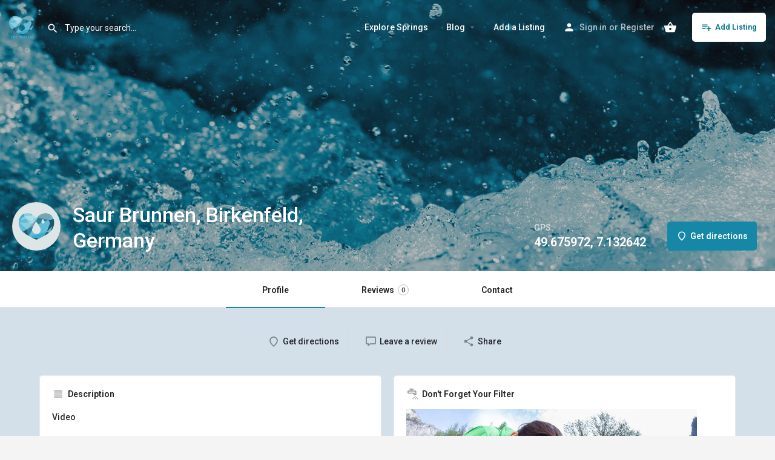

--- FILE ---
content_type: text/html; charset=UTF-8
request_url: https://trywater.club/listing/saur-brunnen-birkenfeld-germany/
body_size: 25383
content:
<!DOCTYPE html>
<html lang="en-US">
<head><meta charset="UTF-8" /><script>if(navigator.userAgent.match(/MSIE|Internet Explorer/i)||navigator.userAgent.match(/Trident\/7\..*?rv:11/i)){var href=document.location.href;if(!href.match(/[?&]nowprocket/)){if(href.indexOf("?")==-1){if(href.indexOf("#")==-1){document.location.href=href+"?nowprocket=1"}else{document.location.href=href.replace("#","?nowprocket=1#")}}else{if(href.indexOf("#")==-1){document.location.href=href+"&nowprocket=1"}else{document.location.href=href.replace("#","&nowprocket=1#")}}}}</script><script>class RocketLazyLoadScripts{constructor(){this.triggerEvents=["keydown","mousedown","mousemove","touchmove","touchstart","touchend","wheel"],this.userEventHandler=this._triggerListener.bind(this),this.touchStartHandler=this._onTouchStart.bind(this),this.touchMoveHandler=this._onTouchMove.bind(this),this.touchEndHandler=this._onTouchEnd.bind(this),this.clickHandler=this._onClick.bind(this),this.interceptedClicks=[],window.addEventListener("pageshow",(e=>{this.persisted=e.persisted})),window.addEventListener("DOMContentLoaded",(()=>{this._preconnect3rdParties()})),this.delayedScripts={normal:[],async:[],defer:[]},this.allJQueries=[]}_addUserInteractionListener(e){document.hidden?e._triggerListener():(this.triggerEvents.forEach((t=>window.addEventListener(t,e.userEventHandler,{passive:!0}))),window.addEventListener("touchstart",e.touchStartHandler,{passive:!0}),window.addEventListener("mousedown",e.touchStartHandler),document.addEventListener("visibilitychange",e.userEventHandler))}_removeUserInteractionListener(){this.triggerEvents.forEach((e=>window.removeEventListener(e,this.userEventHandler,{passive:!0}))),document.removeEventListener("visibilitychange",this.userEventHandler)}_onTouchStart(e){"HTML"!==e.target.tagName&&(window.addEventListener("touchend",this.touchEndHandler),window.addEventListener("mouseup",this.touchEndHandler),window.addEventListener("touchmove",this.touchMoveHandler,{passive:!0}),window.addEventListener("mousemove",this.touchMoveHandler),e.target.addEventListener("click",this.clickHandler),this._renameDOMAttribute(e.target,"onclick","rocket-onclick"))}_onTouchMove(e){window.removeEventListener("touchend",this.touchEndHandler),window.removeEventListener("mouseup",this.touchEndHandler),window.removeEventListener("touchmove",this.touchMoveHandler,{passive:!0}),window.removeEventListener("mousemove",this.touchMoveHandler),e.target.removeEventListener("click",this.clickHandler),this._renameDOMAttribute(e.target,"rocket-onclick","onclick")}_onTouchEnd(e){window.removeEventListener("touchend",this.touchEndHandler),window.removeEventListener("mouseup",this.touchEndHandler),window.removeEventListener("touchmove",this.touchMoveHandler,{passive:!0}),window.removeEventListener("mousemove",this.touchMoveHandler)}_onClick(e){e.target.removeEventListener("click",this.clickHandler),this._renameDOMAttribute(e.target,"rocket-onclick","onclick"),this.interceptedClicks.push(e),e.preventDefault(),e.stopPropagation(),e.stopImmediatePropagation()}_replayClicks(){window.removeEventListener("touchstart",this.touchStartHandler,{passive:!0}),window.removeEventListener("mousedown",this.touchStartHandler),this.interceptedClicks.forEach((e=>{e.target.dispatchEvent(new MouseEvent("click",{view:e.view,bubbles:!0,cancelable:!0}))}))}_renameDOMAttribute(e,t,n){e.hasAttribute&&e.hasAttribute(t)&&(event.target.setAttribute(n,event.target.getAttribute(t)),event.target.removeAttribute(t))}_triggerListener(){this._removeUserInteractionListener(this),"loading"===document.readyState?document.addEventListener("DOMContentLoaded",this._loadEverythingNow.bind(this)):this._loadEverythingNow()}_preconnect3rdParties(){let e=[];document.querySelectorAll("script[type=rocketlazyloadscript]").forEach((t=>{if(t.hasAttribute("src")){const n=new URL(t.src).origin;n!==location.origin&&e.push({src:n,crossOrigin:t.crossOrigin||"module"===t.getAttribute("data-rocket-type")})}})),e=[...new Map(e.map((e=>[JSON.stringify(e),e]))).values()],this._batchInjectResourceHints(e,"preconnect")}async _loadEverythingNow(){this.lastBreath=Date.now(),this._delayEventListeners(),this._delayJQueryReady(this),this._handleDocumentWrite(),this._registerAllDelayedScripts(),this._preloadAllScripts(),await this._loadScriptsFromList(this.delayedScripts.normal),await this._loadScriptsFromList(this.delayedScripts.defer),await this._loadScriptsFromList(this.delayedScripts.async);try{await this._triggerDOMContentLoaded(),await this._triggerWindowLoad()}catch(e){}window.dispatchEvent(new Event("rocket-allScriptsLoaded")),this._replayClicks()}_registerAllDelayedScripts(){document.querySelectorAll("script[type=rocketlazyloadscript]").forEach((e=>{e.hasAttribute("src")?e.hasAttribute("async")&&!1!==e.async?this.delayedScripts.async.push(e):e.hasAttribute("defer")&&!1!==e.defer||"module"===e.getAttribute("data-rocket-type")?this.delayedScripts.defer.push(e):this.delayedScripts.normal.push(e):this.delayedScripts.normal.push(e)}))}async _transformScript(e){return await this._littleBreath(),new Promise((t=>{const n=document.createElement("script");[...e.attributes].forEach((e=>{let t=e.nodeName;"type"!==t&&("data-rocket-type"===t&&(t="type"),n.setAttribute(t,e.nodeValue))})),e.hasAttribute("src")?(n.addEventListener("load",t),n.addEventListener("error",t)):(n.text=e.text,t());try{e.parentNode.replaceChild(n,e)}catch(e){t()}}))}async _loadScriptsFromList(e){const t=e.shift();return t?(await this._transformScript(t),this._loadScriptsFromList(e)):Promise.resolve()}_preloadAllScripts(){this._batchInjectResourceHints([...this.delayedScripts.normal,...this.delayedScripts.defer,...this.delayedScripts.async],"preload")}_batchInjectResourceHints(e,t){var n=document.createDocumentFragment();e.forEach((e=>{if(e.src){const i=document.createElement("link");i.href=e.src,i.rel=t,"preconnect"!==t&&(i.as="script"),e.getAttribute&&"module"===e.getAttribute("data-rocket-type")&&(i.crossOrigin=!0),e.crossOrigin&&(i.crossOrigin=e.crossOrigin),n.appendChild(i)}})),document.head.appendChild(n)}_delayEventListeners(){let e={};function t(t,n){!function(t){function n(n){return e[t].eventsToRewrite.indexOf(n)>=0?"rocket-"+n:n}e[t]||(e[t]={originalFunctions:{add:t.addEventListener,remove:t.removeEventListener},eventsToRewrite:[]},t.addEventListener=function(){arguments[0]=n(arguments[0]),e[t].originalFunctions.add.apply(t,arguments)},t.removeEventListener=function(){arguments[0]=n(arguments[0]),e[t].originalFunctions.remove.apply(t,arguments)})}(t),e[t].eventsToRewrite.push(n)}function n(e,t){let n=e[t];Object.defineProperty(e,t,{get:()=>n||function(){},set(i){e["rocket"+t]=n=i}})}t(document,"DOMContentLoaded"),t(window,"DOMContentLoaded"),t(window,"load"),t(window,"pageshow"),t(document,"readystatechange"),n(document,"onreadystatechange"),n(window,"onload"),n(window,"onpageshow")}_delayJQueryReady(e){let t=window.jQuery;Object.defineProperty(window,"jQuery",{get:()=>t,set(n){if(n&&n.fn&&!e.allJQueries.includes(n)){n.fn.ready=n.fn.init.prototype.ready=function(t){e.domReadyFired?t.bind(document)(n):document.addEventListener("rocket-DOMContentLoaded",(()=>t.bind(document)(n)))};const t=n.fn.on;n.fn.on=n.fn.init.prototype.on=function(){if(this[0]===window){function e(e){return e.split(" ").map((e=>"load"===e||0===e.indexOf("load.")?"rocket-jquery-load":e)).join(" ")}"string"==typeof arguments[0]||arguments[0]instanceof String?arguments[0]=e(arguments[0]):"object"==typeof arguments[0]&&Object.keys(arguments[0]).forEach((t=>{delete Object.assign(arguments[0],{[e(t)]:arguments[0][t]})[t]}))}return t.apply(this,arguments),this},e.allJQueries.push(n)}t=n}})}async _triggerDOMContentLoaded(){this.domReadyFired=!0,await this._littleBreath(),document.dispatchEvent(new Event("rocket-DOMContentLoaded")),await this._littleBreath(),window.dispatchEvent(new Event("rocket-DOMContentLoaded")),await this._littleBreath(),document.dispatchEvent(new Event("rocket-readystatechange")),await this._littleBreath(),document.rocketonreadystatechange&&document.rocketonreadystatechange()}async _triggerWindowLoad(){await this._littleBreath(),window.dispatchEvent(new Event("rocket-load")),await this._littleBreath(),window.rocketonload&&window.rocketonload(),await this._littleBreath(),this.allJQueries.forEach((e=>e(window).trigger("rocket-jquery-load"))),await this._littleBreath();const e=new Event("rocket-pageshow");e.persisted=this.persisted,window.dispatchEvent(e),await this._littleBreath(),window.rocketonpageshow&&window.rocketonpageshow({persisted:this.persisted})}_handleDocumentWrite(){const e=new Map;document.write=document.writeln=function(t){const n=document.currentScript,i=document.createRange(),r=n.parentElement;let o=e.get(n);void 0===o&&(o=n.nextSibling,e.set(n,o));const s=document.createDocumentFragment();i.setStart(s,0),s.appendChild(i.createContextualFragment(t)),r.insertBefore(s,o)}}async _littleBreath(){Date.now()-this.lastBreath>45&&(await this._requestAnimFrame(),this.lastBreath=Date.now())}async _requestAnimFrame(){return document.hidden?new Promise((e=>setTimeout(e))):new Promise((e=>requestAnimationFrame(e)))}static run(){const e=new RocketLazyLoadScripts;e._addUserInteractionListener(e)}}RocketLazyLoadScripts.run();</script>
	
	<meta name="viewport" content="width=device-width, initial-scale=1.0, maximum-scale=1.0, user-scalable=no" />
	<link rel="pingback" href="https://trywater.club/xmlrpc.php">

	<meta name='robots' content='index, follow, max-image-preview:large, max-snippet:-1, max-video-preview:-1' />
<script type="rocketlazyloadscript">window._wca = window._wca || [];</script>

	<!-- This site is optimized with the Yoast SEO plugin v19.1 - https://yoast.com/wordpress/plugins/seo/ -->
	<title>Saur Brunnen, Birkenfeld, Germany - Try Water</title><link rel="preload" as="style" href="https://fonts.googleapis.com/css?family=Roboto%20Slab%3A100%2C100italic%2C200%2C200italic%2C300%2C300italic%2C400%2C400italic%2C500%2C500italic%2C600%2C600italic%2C700%2C700italic%2C800%2C800italic%2C900%2C900italic%7CRoboto%3A100%2C100italic%2C200%2C200italic%2C300%2C300italic%2C400%2C400italic%2C500%2C500italic%2C600%2C600italic%2C700%2C700italic%2C800%2C800italic%2C900%2C900italic&#038;display=swap" /><link rel="stylesheet" href="https://fonts.googleapis.com/css?family=Roboto%20Slab%3A100%2C100italic%2C200%2C200italic%2C300%2C300italic%2C400%2C400italic%2C500%2C500italic%2C600%2C600italic%2C700%2C700italic%2C800%2C800italic%2C900%2C900italic%7CRoboto%3A100%2C100italic%2C200%2C200italic%2C300%2C300italic%2C400%2C400italic%2C500%2C500italic%2C600%2C600italic%2C700%2C700italic%2C800%2C800italic%2C900%2C900italic&#038;display=swap" media="print" onload="this.media='all'" /><noscript><link rel="stylesheet" href="https://fonts.googleapis.com/css?family=Roboto%20Slab%3A100%2C100italic%2C200%2C200italic%2C300%2C300italic%2C400%2C400italic%2C500%2C500italic%2C600%2C600italic%2C700%2C700italic%2C800%2C800italic%2C900%2C900italic%7CRoboto%3A100%2C100italic%2C200%2C200italic%2C300%2C300italic%2C400%2C400italic%2C500%2C500italic%2C600%2C600italic%2C700%2C700italic%2C800%2C800italic%2C900%2C900italic&#038;display=swap" /></noscript>
	<link rel="canonical" href="https://trywater.club/listing/saur-brunnen-birkenfeld-germany/" />
	<meta property="og:locale" content="en_US" />
	<meta property="article:modified_time" content="2021-12-02T20:43:37+00:00" />
	<meta name="twitter:card" content="summary_large_image" />
	<script type="application/ld+json" class="yoast-schema-graph">{"@context":"https://schema.org","@graph":[{"@type":"Organization","@id":"https://trywater.club/#organization","name":"Try Water","url":"https://trywater.club/","sameAs":[],"logo":{"@type":"ImageObject","inLanguage":"en-US","@id":"https://trywater.club/#/schema/logo/image/","url":"https://trywater.club/wp-content/uploads/2020/10/cropped-Try-Water-PNG.png","contentUrl":"https://trywater.club/wp-content/uploads/2020/10/cropped-Try-Water-PNG.png","width":512,"height":512,"caption":"Try Water"},"image":{"@id":"https://trywater.club/#/schema/logo/image/"}},{"@type":"WebSite","@id":"https://trywater.club/#website","url":"https://trywater.club/","name":"Try Water","description":"A club for talking about and drinking water","publisher":{"@id":"https://trywater.club/#organization"},"potentialAction":[{"@type":"SearchAction","target":{"@type":"EntryPoint","urlTemplate":"https://trywater.club/?s={search_term_string}"},"query-input":"required name=search_term_string"}],"inLanguage":"en-US"},{"@type":"WebPage","@id":"https://trywater.club/listing/saur-brunnen-birkenfeld-germany/#webpage","url":"https://trywater.club/listing/saur-brunnen-birkenfeld-germany/","name":"Saur Brunnen, Birkenfeld, Germany - Try Water","isPartOf":{"@id":"https://trywater.club/#website"},"datePublished":"2021-10-18T13:48:16+00:00","dateModified":"2021-12-02T20:43:37+00:00","breadcrumb":{"@id":"https://trywater.club/listing/saur-brunnen-birkenfeld-germany/#breadcrumb"},"inLanguage":"en-US","potentialAction":[{"@type":"ReadAction","target":["https://trywater.club/listing/saur-brunnen-birkenfeld-germany/"]}]},{"@type":"BreadcrumbList","@id":"https://trywater.club/listing/saur-brunnen-birkenfeld-germany/#breadcrumb","itemListElement":[{"@type":"ListItem","position":1,"name":"Home","item":"https://trywater.club/"},{"@type":"ListItem","position":2,"name":"Listings","item":"https://trywater.club/listings/"},{"@type":"ListItem","position":3,"name":"Saur Brunnen, Birkenfeld, Germany"}]}]}</script>
	<!-- / Yoast SEO plugin. -->


<link rel='dns-prefetch' href='//stats.wp.com' />
<link rel='dns-prefetch' href='//www.googletagmanager.com' />
<link rel='dns-prefetch' href='//maps.googleapis.com' />
<link rel='dns-prefetch' href='//fonts.googleapis.com' />
<link rel='dns-prefetch' href='//pagead2.googlesyndication.com' />
<link href='https://fonts.gstatic.com' crossorigin rel='preconnect' />
<meta property="og:title" content="Saur Brunnen, Birkenfeld, Germany" />
<meta property="og:url" content="https://trywater.club/listing/saur-brunnen-birkenfeld-germany/" />
<meta property="og:site_name" content="Try Water" />
<meta property="og:type" content="profile" />
<meta property="og:description" content="Video

Description
The scenery around it is beautiful and makes for a great trip. The water is exceptional because it has an unusually high iron level. It&#039;s unlike anything I&#039;ve ever had and tastes great.
Nearest Address

55767 Rinzenberg
Directions from the Nearest Address

N/A
Vital Information
Hours Spring Open
24/7/365
GPS:
B269
Map Link: Saur Brunnen Map
Carter Stelling submitted this information" />
<meta property="og:image" content="https://trywater.club/wp-content/uploads/2021/12/Just-Heart.png" />
		<!-- This site uses the Google Analytics by MonsterInsights plugin v8.10.0 - Using Analytics tracking - https://www.monsterinsights.com/ -->
		<!-- Note: MonsterInsights is not currently configured on this site. The site owner needs to authenticate with Google Analytics in the MonsterInsights settings panel. -->
					<!-- No UA code set -->
				<!-- / Google Analytics by MonsterInsights -->
		<link rel='preload stylesheet' as='style' onload="this.onload=null;this.rel='stylesheet'" id='wp-block-library-css'  href='https://trywater.club/wp-includes/css/dist/block-library/style.min.css?ver=6.0.11' type='text/css' media='all' />
<style id='wp-block-library-inline-css' type='text/css'>
.has-text-align-justify{text-align:justify;}
</style>
<style id='ce4wp-subscribe-style-inline-css' type='text/css'>
.wp-block-ce4wp-subscribe{max-width:840px;margin:0 auto}.wp-block-ce4wp-subscribe .title{margin-bottom:0}.wp-block-ce4wp-subscribe .subTitle{margin-top:0;font-size:0.8em}.wp-block-ce4wp-subscribe .disclaimer{margin-top:5px;font-size:0.8em}.wp-block-ce4wp-subscribe .disclaimer .disclaimer-label{margin-left:10px}.wp-block-ce4wp-subscribe .inputBlock{width:100%;margin-bottom:10px}.wp-block-ce4wp-subscribe .inputBlock input{width:100%}.wp-block-ce4wp-subscribe .inputBlock label{display:inline-block}.wp-block-ce4wp-subscribe .submit-button{margin-top:25px;display:block}.wp-block-ce4wp-subscribe .required-text{display:inline-block;margin:0;padding:0;margin-left:0.3em}.wp-block-ce4wp-subscribe .onSubmission{height:0;max-width:840px;margin:0 auto}.wp-block-ce4wp-subscribe .firstNameSummary .lastNameSummary{text-transform:capitalize}.wp-block-ce4wp-subscribe .ce4wp-inline-notification{display:flex;flex-direction:row;align-items:center;padding:13px 10px;width:100%;height:40px;border-style:solid;border-color:orange;border-width:1px;border-left-width:4px;border-radius:3px;background:rgba(255,133,15,0.1);flex:none;order:0;flex-grow:1;margin:0px 0px}.wp-block-ce4wp-subscribe .ce4wp-inline-warning-text{font-style:normal;font-weight:normal;font-size:16px;line-height:20px;display:flex;align-items:center;color:#571600;margin-left:9px}.wp-block-ce4wp-subscribe .ce4wp-inline-warning-icon{color:orange}.wp-block-ce4wp-subscribe .ce4wp-inline-warning-arrow{color:#571600;margin-left:auto}.wp-block-ce4wp-subscribe .ce4wp-banner-clickable{cursor:pointer}.ce4wp-link{cursor:pointer}

.no-flex{display:block}.sub-header{margin-bottom:1em}


</style>
<link rel='stylesheet' id='mediaelement-css'  href='https://trywater.club/wp-includes/js/mediaelement/mediaelementplayer-legacy.min.css?ver=4.2.16' type='text/css' media='all' />
<link rel='stylesheet' id='wp-mediaelement-css'  href='https://trywater.club/wp-includes/js/mediaelement/wp-mediaelement.min.css?ver=6.0.11' type='text/css' media='all' />
<link data-minify="1" rel='stylesheet' id='wc-blocks-vendors-style-css'  href='https://trywater.club/wp-content/cache/min/1/wp-content/plugins/woocommerce/packages/woocommerce-blocks/build/wc-blocks-vendors-style.css?ver=1678335770' type='text/css' media='all' />
<link data-minify="1" rel='stylesheet' id='wc-blocks-style-css'  href='https://trywater.club/wp-content/cache/min/1/wp-content/plugins/woocommerce/packages/woocommerce-blocks/build/wc-blocks-style.css?ver=1678335770' type='text/css' media='all' />
<style id='global-styles-inline-css' type='text/css'>
body{--wp--preset--color--black: #000000;--wp--preset--color--cyan-bluish-gray: #abb8c3;--wp--preset--color--white: #ffffff;--wp--preset--color--pale-pink: #f78da7;--wp--preset--color--vivid-red: #cf2e2e;--wp--preset--color--luminous-vivid-orange: #ff6900;--wp--preset--color--luminous-vivid-amber: #fcb900;--wp--preset--color--light-green-cyan: #7bdcb5;--wp--preset--color--vivid-green-cyan: #00d084;--wp--preset--color--pale-cyan-blue: #8ed1fc;--wp--preset--color--vivid-cyan-blue: #0693e3;--wp--preset--color--vivid-purple: #9b51e0;--wp--preset--gradient--vivid-cyan-blue-to-vivid-purple: linear-gradient(135deg,rgba(6,147,227,1) 0%,rgb(155,81,224) 100%);--wp--preset--gradient--light-green-cyan-to-vivid-green-cyan: linear-gradient(135deg,rgb(122,220,180) 0%,rgb(0,208,130) 100%);--wp--preset--gradient--luminous-vivid-amber-to-luminous-vivid-orange: linear-gradient(135deg,rgba(252,185,0,1) 0%,rgba(255,105,0,1) 100%);--wp--preset--gradient--luminous-vivid-orange-to-vivid-red: linear-gradient(135deg,rgba(255,105,0,1) 0%,rgb(207,46,46) 100%);--wp--preset--gradient--very-light-gray-to-cyan-bluish-gray: linear-gradient(135deg,rgb(238,238,238) 0%,rgb(169,184,195) 100%);--wp--preset--gradient--cool-to-warm-spectrum: linear-gradient(135deg,rgb(74,234,220) 0%,rgb(151,120,209) 20%,rgb(207,42,186) 40%,rgb(238,44,130) 60%,rgb(251,105,98) 80%,rgb(254,248,76) 100%);--wp--preset--gradient--blush-light-purple: linear-gradient(135deg,rgb(255,206,236) 0%,rgb(152,150,240) 100%);--wp--preset--gradient--blush-bordeaux: linear-gradient(135deg,rgb(254,205,165) 0%,rgb(254,45,45) 50%,rgb(107,0,62) 100%);--wp--preset--gradient--luminous-dusk: linear-gradient(135deg,rgb(255,203,112) 0%,rgb(199,81,192) 50%,rgb(65,88,208) 100%);--wp--preset--gradient--pale-ocean: linear-gradient(135deg,rgb(255,245,203) 0%,rgb(182,227,212) 50%,rgb(51,167,181) 100%);--wp--preset--gradient--electric-grass: linear-gradient(135deg,rgb(202,248,128) 0%,rgb(113,206,126) 100%);--wp--preset--gradient--midnight: linear-gradient(135deg,rgb(2,3,129) 0%,rgb(40,116,252) 100%);--wp--preset--duotone--dark-grayscale: url('#wp-duotone-dark-grayscale');--wp--preset--duotone--grayscale: url('#wp-duotone-grayscale');--wp--preset--duotone--purple-yellow: url('#wp-duotone-purple-yellow');--wp--preset--duotone--blue-red: url('#wp-duotone-blue-red');--wp--preset--duotone--midnight: url('#wp-duotone-midnight');--wp--preset--duotone--magenta-yellow: url('#wp-duotone-magenta-yellow');--wp--preset--duotone--purple-green: url('#wp-duotone-purple-green');--wp--preset--duotone--blue-orange: url('#wp-duotone-blue-orange');--wp--preset--font-size--small: 13px;--wp--preset--font-size--medium: 20px;--wp--preset--font-size--large: 36px;--wp--preset--font-size--x-large: 42px;}.has-black-color{color: var(--wp--preset--color--black) !important;}.has-cyan-bluish-gray-color{color: var(--wp--preset--color--cyan-bluish-gray) !important;}.has-white-color{color: var(--wp--preset--color--white) !important;}.has-pale-pink-color{color: var(--wp--preset--color--pale-pink) !important;}.has-vivid-red-color{color: var(--wp--preset--color--vivid-red) !important;}.has-luminous-vivid-orange-color{color: var(--wp--preset--color--luminous-vivid-orange) !important;}.has-luminous-vivid-amber-color{color: var(--wp--preset--color--luminous-vivid-amber) !important;}.has-light-green-cyan-color{color: var(--wp--preset--color--light-green-cyan) !important;}.has-vivid-green-cyan-color{color: var(--wp--preset--color--vivid-green-cyan) !important;}.has-pale-cyan-blue-color{color: var(--wp--preset--color--pale-cyan-blue) !important;}.has-vivid-cyan-blue-color{color: var(--wp--preset--color--vivid-cyan-blue) !important;}.has-vivid-purple-color{color: var(--wp--preset--color--vivid-purple) !important;}.has-black-background-color{background-color: var(--wp--preset--color--black) !important;}.has-cyan-bluish-gray-background-color{background-color: var(--wp--preset--color--cyan-bluish-gray) !important;}.has-white-background-color{background-color: var(--wp--preset--color--white) !important;}.has-pale-pink-background-color{background-color: var(--wp--preset--color--pale-pink) !important;}.has-vivid-red-background-color{background-color: var(--wp--preset--color--vivid-red) !important;}.has-luminous-vivid-orange-background-color{background-color: var(--wp--preset--color--luminous-vivid-orange) !important;}.has-luminous-vivid-amber-background-color{background-color: var(--wp--preset--color--luminous-vivid-amber) !important;}.has-light-green-cyan-background-color{background-color: var(--wp--preset--color--light-green-cyan) !important;}.has-vivid-green-cyan-background-color{background-color: var(--wp--preset--color--vivid-green-cyan) !important;}.has-pale-cyan-blue-background-color{background-color: var(--wp--preset--color--pale-cyan-blue) !important;}.has-vivid-cyan-blue-background-color{background-color: var(--wp--preset--color--vivid-cyan-blue) !important;}.has-vivid-purple-background-color{background-color: var(--wp--preset--color--vivid-purple) !important;}.has-black-border-color{border-color: var(--wp--preset--color--black) !important;}.has-cyan-bluish-gray-border-color{border-color: var(--wp--preset--color--cyan-bluish-gray) !important;}.has-white-border-color{border-color: var(--wp--preset--color--white) !important;}.has-pale-pink-border-color{border-color: var(--wp--preset--color--pale-pink) !important;}.has-vivid-red-border-color{border-color: var(--wp--preset--color--vivid-red) !important;}.has-luminous-vivid-orange-border-color{border-color: var(--wp--preset--color--luminous-vivid-orange) !important;}.has-luminous-vivid-amber-border-color{border-color: var(--wp--preset--color--luminous-vivid-amber) !important;}.has-light-green-cyan-border-color{border-color: var(--wp--preset--color--light-green-cyan) !important;}.has-vivid-green-cyan-border-color{border-color: var(--wp--preset--color--vivid-green-cyan) !important;}.has-pale-cyan-blue-border-color{border-color: var(--wp--preset--color--pale-cyan-blue) !important;}.has-vivid-cyan-blue-border-color{border-color: var(--wp--preset--color--vivid-cyan-blue) !important;}.has-vivid-purple-border-color{border-color: var(--wp--preset--color--vivid-purple) !important;}.has-vivid-cyan-blue-to-vivid-purple-gradient-background{background: var(--wp--preset--gradient--vivid-cyan-blue-to-vivid-purple) !important;}.has-light-green-cyan-to-vivid-green-cyan-gradient-background{background: var(--wp--preset--gradient--light-green-cyan-to-vivid-green-cyan) !important;}.has-luminous-vivid-amber-to-luminous-vivid-orange-gradient-background{background: var(--wp--preset--gradient--luminous-vivid-amber-to-luminous-vivid-orange) !important;}.has-luminous-vivid-orange-to-vivid-red-gradient-background{background: var(--wp--preset--gradient--luminous-vivid-orange-to-vivid-red) !important;}.has-very-light-gray-to-cyan-bluish-gray-gradient-background{background: var(--wp--preset--gradient--very-light-gray-to-cyan-bluish-gray) !important;}.has-cool-to-warm-spectrum-gradient-background{background: var(--wp--preset--gradient--cool-to-warm-spectrum) !important;}.has-blush-light-purple-gradient-background{background: var(--wp--preset--gradient--blush-light-purple) !important;}.has-blush-bordeaux-gradient-background{background: var(--wp--preset--gradient--blush-bordeaux) !important;}.has-luminous-dusk-gradient-background{background: var(--wp--preset--gradient--luminous-dusk) !important;}.has-pale-ocean-gradient-background{background: var(--wp--preset--gradient--pale-ocean) !important;}.has-electric-grass-gradient-background{background: var(--wp--preset--gradient--electric-grass) !important;}.has-midnight-gradient-background{background: var(--wp--preset--gradient--midnight) !important;}.has-small-font-size{font-size: var(--wp--preset--font-size--small) !important;}.has-medium-font-size{font-size: var(--wp--preset--font-size--medium) !important;}.has-large-font-size{font-size: var(--wp--preset--font-size--large) !important;}.has-x-large-font-size{font-size: var(--wp--preset--font-size--x-large) !important;}
</style>
<link data-minify="1" rel='stylesheet' id='contact-form-7-css'  href='https://trywater.club/wp-content/cache/min/1/wp-content/plugins/contact-form-7/includes/css/styles.css?ver=1678335770' type='text/css' media='all' />
<link data-minify="1" rel='stylesheet' id='tnado_hidefi_styles-css'  href='https://trywater.club/wp-content/cache/min/1/wp-content/plugins/hide-featured-image-on-all-single-pagepost/tnado-styles.css?ver=1678335770' type='text/css' media='all' />
<link data-minify="1" rel='stylesheet' id='woocommerce-layout-css'  href='https://trywater.club/wp-content/cache/min/1/wp-content/plugins/woocommerce/assets/css/woocommerce-layout.css?ver=1678335770' type='text/css' media='all' />
<style id='woocommerce-layout-inline-css' type='text/css'>

	.infinite-scroll .woocommerce-pagination {
		display: none;
	}
</style>
<link data-minify="1" rel='stylesheet' id='woocommerce-smallscreen-css'  href='https://trywater.club/wp-content/cache/min/1/wp-content/plugins/woocommerce/assets/css/woocommerce-smallscreen.css?ver=1678335770' type='text/css' media='only screen and (max-width: 768px)' />
<link data-minify="1" rel='stylesheet' id='woocommerce-general-css'  href='https://trywater.club/wp-content/cache/min/1/wp-content/plugins/woocommerce/assets/css/woocommerce.css?ver=1678335770' type='text/css' media='all' />
<style id='woocommerce-inline-inline-css' type='text/css'>
.woocommerce form .form-row .required { visibility: visible; }
</style>
<link data-minify="1" rel='stylesheet' id='elementor-icons-css'  href='https://trywater.club/wp-content/cache/min/1/wp-content/plugins/elementor/assets/lib/eicons/css/elementor-icons.min.css?ver=1678335770' type='text/css' media='all' />
<link rel='stylesheet' id='elementor-frontend-css'  href='https://trywater.club/wp-content/plugins/elementor/assets/css/frontend-lite.min.css?ver=3.7.4' type='text/css' media='all' />
<link rel='stylesheet' id='elementor-post-58-css'  href='https://trywater.club/wp-content/uploads/elementor/css/post-58.css?ver=1665630098' type='text/css' media='all' />
<link rel='stylesheet' id='elementor-pro-css'  href='https://trywater.club/wp-content/plugins/elementor-pro/assets/css/frontend-lite.min.css?ver=3.7.2' type='text/css' media='all' />
<link data-minify="1" rel='stylesheet' id='font-awesome-5-all-css'  href='https://trywater.club/wp-content/cache/min/1/wp-content/plugins/elementor/assets/lib/font-awesome/css/all.min.css?ver=1678335770' type='text/css' media='all' />
<link rel='stylesheet' id='font-awesome-4-shim-css'  href='https://trywater.club/wp-content/plugins/elementor/assets/lib/font-awesome/css/v4-shims.min.css?ver=3.7.4' type='text/css' media='all' />
<link rel='stylesheet' id='elementor-global-css'  href='https://trywater.club/wp-content/uploads/elementor/css/global.css?ver=1662165030' type='text/css' media='all' />
<link data-minify="1" rel='stylesheet' id='mylisting-google-maps-css'  href='https://trywater.club/wp-content/cache/min/1/wp-content/themes/my-listing/assets/dist/maps/google-maps/google-maps.css?ver=1678335770' type='text/css' media='all' />
<link data-minify="1" rel='stylesheet' id='mylisting-icons-css'  href='https://trywater.club/wp-content/cache/min/1/wp-content/themes/my-listing/assets/dist/icons.css?ver=1678335770' type='text/css' media='all' />
<link rel='stylesheet' id='mylisting-material-icons-css'  href='https://fonts.googleapis.com/icon?family=Material+Icons&#038;display=swap&#038;ver=6.0.11' type='text/css' media='all' />
<link data-minify="1" rel='stylesheet' id='select2-css'  href='https://trywater.club/wp-content/cache/min/1/wp-content/plugins/woocommerce/assets/css/select2.css?ver=1678335770' type='text/css' media='all' />
<link data-minify="1" rel='stylesheet' id='mylisting-vendor-css'  href='https://trywater.club/wp-content/cache/min/1/wp-content/themes/my-listing/assets/dist/vendor.css?ver=1678335770' type='text/css' media='all' />
<link data-minify="1" rel='stylesheet' id='mylisting-frontend-css'  href='https://trywater.club/wp-content/cache/min/1/wp-content/themes/my-listing/assets/dist/frontend.css?ver=1678335770' type='text/css' media='all' />
<link data-minify="1" rel='stylesheet' id='theme-styles-default-css'  href='https://trywater.club/wp-content/cache/min/1/wp-content/themes/my-listing/style.css?ver=1678335770' type='text/css' media='all' />
<style id='theme-styles-default-inline-css' type='text/css'>
:root{}
</style>
<link rel='stylesheet' id='child-style-css'  href='https://trywater.club/wp-content/themes/my-listing-child/style.css?ver=6.0.11' type='text/css' media='all' />
<link data-minify="1" rel='stylesheet' id='mylisting-dynamic-styles-css'  href='https://trywater.club/wp-content/cache/min/1/wp-content/uploads/mylisting-dynamic-styles.css?ver=1678335770' type='text/css' media='all' />

<link data-minify="1" rel='stylesheet' id='jetpack_css-css'  href='https://trywater.club/wp-content/cache/min/1/wp-content/plugins/jetpack/css/jetpack.css?ver=1678335770' type='text/css' media='all' />
<script type='text/javascript' src='https://trywater.club/wp-includes/js/jquery/jquery.min.js?ver=3.6.0' id='jquery-core-js'></script>
<script type='text/javascript' src='https://trywater.club/wp-includes/js/jquery/jquery-migrate.min.js?ver=3.3.2' id='jquery-migrate-js'></script>
<script defer type='text/javascript' src='https://stats.wp.com/s-202604.js' id='woocommerce-analytics-js'></script>
<script type='text/javascript' src='https://trywater.club/wp-content/plugins/elementor/assets/lib/font-awesome/js/v4-shims.min.js?ver=3.7.4' id='font-awesome-4-shim-js'></script>

<!-- Google Analytics snippet added by Site Kit -->
<script type="rocketlazyloadscript" data-rocket-type='text/javascript' src='https://www.googletagmanager.com/gtag/js?id=UA-214265233-1' id='google_gtagjs-js' async></script>
<script type='text/javascript' id='google_gtagjs-js-after'>
window.dataLayer = window.dataLayer || [];function gtag(){dataLayer.push(arguments);}
gtag('set', 'linker', {"domains":["trywater.club"]} );
gtag("js", new Date());
gtag("set", "developer_id.dZTNiMT", true);
gtag("config", "UA-214265233-1", {"anonymize_ip":true});
gtag("config", "G-4P74MS5L9E");
</script>

<!-- End Google Analytics snippet added by Site Kit -->
<link rel="https://api.w.org/" href="https://trywater.club/wp-json/" /><link rel="EditURI" type="application/rsd+xml" title="RSD" href="https://trywater.club/xmlrpc.php?rsd" />
<link rel="wlwmanifest" type="application/wlwmanifest+xml" href="https://trywater.club/wp-includes/wlwmanifest.xml" /> 
<meta name="generator" content="WordPress 6.0.11" />
<meta name="generator" content="WooCommerce 6.8.2" />
<link rel='shortlink' href='https://trywater.club/?p=11853' />
<link rel="alternate" type="application/json+oembed" href="https://trywater.club/wp-json/oembed/1.0/embed?url=https%3A%2F%2Ftrywater.club%2Flisting%2Fsaur-brunnen-birkenfeld-germany%2F" />
<link rel="alternate" type="text/xml+oembed" href="https://trywater.club/wp-json/oembed/1.0/embed?url=https%3A%2F%2Ftrywater.club%2Flisting%2Fsaur-brunnen-birkenfeld-germany%2F&#038;format=xml" />
<meta name="generator" content="Site Kit by Google 1.82.0" /><style>img#wpstats{display:none}</style>
	<script type="text/javascript">var MyListing = {"Helpers":{},"Handlers":{},"MapConfig":{"ClusterSize":35,"AccessToken":"AIzaSyDm6Ljde5biOV2f3xCJFVual45Xh3sBnq4","Language":"default","TypeRestrictions":"geocode","CountryRestrictions":[],"CustomSkins":{}}};</script><script type="text/javascript">var CASE27 = {"ajax_url":"https:\/\/trywater.club\/wp-admin\/admin-ajax.php","login_url":"https:\/\/trywater.club\/my-account-3\/","register_url":"https:\/\/trywater.club\/my-account-3\/?register","mylisting_ajax_url":"\/?mylisting-ajax=1","env":"production","ajax_nonce":"b701f9b8a2","l10n":{"selectOption":"Select an option","errorLoading":"The results could not be loaded.","removeAllItems":"Remove all items","loadingMore":"Loading more results\u2026","noResults":"No results found","searching":"Searching\u2026","datepicker":{"format":"DD MMMM, YY","timeFormat":"h:mm A","dateTimeFormat":"DD MMMM, YY, h:mm A","timePicker24Hour":false,"firstDay":1,"applyLabel":"Apply","cancelLabel":"Cancel","customRangeLabel":"Custom Range","daysOfWeek":["Su","Mo","Tu","We","Th","Fr","Sa"],"monthNames":["January","February","March","April","May","June","July","August","September","October","November","December"]},"irreversible_action":"This is an irreversible action. Proceed anyway?","delete_listing_confirm":"Are you sure you want to delete this listing?","copied_to_clipboard":"Copied!","nearby_listings_location_required":"Enter a location to find nearby listings.","nearby_listings_retrieving_location":"Retrieving location...","nearby_listings_searching":"Searching for nearby listings...","geolocation_failed":"You must enable location to use this feature.","something_went_wrong":"Something went wrong.","all_in_category":"All in \"%s\"","invalid_file_type":"Invalid file type. Accepted types:","file_limit_exceeded":"You have exceeded the file upload limit (%d)."},"woocommerce":[],"listing_comparison":[],"map_provider":"google-maps","js_field_html_img":"<div class=\"uploaded-file uploaded-image review-gallery-image job-manager-uploaded-file\">\t<span class=\"uploaded-file-preview\">\t\t\t\t\t<span class=\"job-manager-uploaded-file-preview\">\t\t\t\t<img src=\"\">\t\t\t<\/span>\t\t\t\t<a class=\"remove-uploaded-file review-gallery-image-remove job-manager-remove-uploaded-file\"><i class=\"mi delete\"><\/i><\/a>\t<\/span>\t<input type=\"hidden\" class=\"input-text\" name=\"\" value=\"b64:\"><\/div>","js_field_html":"<div class=\"uploaded-file  review-gallery-image job-manager-uploaded-file\">\t<span class=\"uploaded-file-preview\">\t\t\t\t\t<span class=\"job-manager-uploaded-file-name\">\t\t\t\t<i class=\"mi insert_drive_file uploaded-file-icon\"><\/i>\t\t\t\t<code><\/code>\t\t\t<\/span>\t\t\t\t<a class=\"remove-uploaded-file review-gallery-image-remove job-manager-remove-uploaded-file\"><i class=\"mi delete\"><\/i><\/a>\t<\/span>\t<input type=\"hidden\" class=\"input-text\" name=\"\" value=\"b64:\"><\/div>"};</script>	<noscript><style>.woocommerce-product-gallery{ opacity: 1 !important; }</style></noscript>
	
<!-- Google AdSense snippet added by Site Kit -->
<meta name="google-adsense-platform-account" content="ca-host-pub-2644536267352236">
<meta name="google-adsense-platform-domain" content="sitekit.withgoogle.com">
<!-- End Google AdSense snippet added by Site Kit -->
<style type="text/css">.recentcomments a{display:inline !important;padding:0 !important;margin:0 !important;}</style>
<!-- Google AdSense snippet added by Site Kit -->
<script type="rocketlazyloadscript" async="async" src="https://pagead2.googlesyndication.com/pagead/js/adsbygoogle.js?client=ca-pub-5658897253802246" crossorigin="anonymous" data-rocket-type="text/javascript"></script>

<!-- End Google AdSense snippet added by Site Kit -->
<link rel="icon" href="https://trywater.club/wp-content/uploads/2020/10/cropped-Try-Water-PNG-32x32.png" sizes="32x32" />
<link rel="icon" href="https://trywater.club/wp-content/uploads/2020/10/cropped-Try-Water-PNG-192x192.png" sizes="192x192" />
<link rel="apple-touch-icon" href="https://trywater.club/wp-content/uploads/2020/10/cropped-Try-Water-PNG-180x180.png" />
<meta name="msapplication-TileImage" content="https://trywater.club/wp-content/uploads/2020/10/cropped-Try-Water-PNG-270x270.png" />
<style type="text/css" id="mylisting-element-queries">.featured-search[max-width~="1000px"] .form-group, .featured-search .filter-count-3 .form-group { width: calc(33.3% - 12px); margin-right: 18px; } .featured-search[max-width~="1000px"] .form-group:nth-child(3n), .featured-search .filter-count-3 .form-group:nth-child(3n) { margin-right: 0; } .featured-search[max-width~="750px"] .form-group, .featured-search .filter-count-2 .form-group { width: calc(50% - 5px); margin-right: 10px !important; } .featured-search[max-width~="750px"] .form-group:nth-child(2n), .featured-search .filter-count-2 .form-group:nth-child(2n) { margin-right: 0 !important; } .featured-search[max-width~="550px"] .form-group, .featured-search .filter-count-1 .form-group { width: 100%; margin-right: 0 !important; } </style><style type="text/css" id="mylisting-typography"></style><noscript><style id="rocket-lazyload-nojs-css">.rll-youtube-player, [data-lazy-src]{display:none !important;}</style></noscript></head>
<body class="job_listing-template-default single single-job_listing postid-11853 theme-my-listing woocommerce-no-js my-listing single-listing type-for-sale cover-style-gallery elementor-default elementor-kit-58">

<div id="c27-site-wrapper"><div class="loader-bg main-loader background-color" style="background-color: #d3e0ea;">
	<div class="sk-wave">
		<div class="sk-rect sk-rect1" style="background-color: #276678;"></div>
		<div class="sk-rect sk-rect2" style="background-color: #276678;"></div>
		<div class="sk-rect sk-rect3" style="background-color: #276678;"></div>
		<div class="sk-rect sk-rect4" style="background-color: #276678;"></div>
		<div class="sk-rect sk-rect5" style="background-color: #276678;"></div>
	</div>
</div>

<header class="c27-main-header header header-style-default header-dark-skin header-scroll-light-skin hide-until-load header-scroll-hide header-fixed header-menu-right">
	<div class="header-skin"></div>
	<div class="header-container">
		<div class="header-top container-fluid">
			<div class="header-left">
			<div class="mobile-menu">
				<a href="#main-menu">
					<div class="mobile-menu-lines"><i class="mi menu"></i></div>
				</a>
			</div>
			<div class="logo">
									
					<a href="https://trywater.club/" class="static-logo">
						<img width="512" height="512" src="data:image/svg+xml,%3Csvg%20xmlns='http://www.w3.org/2000/svg'%20viewBox='0%200%20512%20512'%3E%3C/svg%3E"
							alt="" data-lazy-src="https://trywater.club/wp-content/uploads/2020/10/cropped-Try-Water-PNG.png"><noscript><img width="512" height="512" src="https://trywater.club/wp-content/uploads/2020/10/cropped-Try-Water-PNG.png"
							alt=""></noscript>
					</a>
							</div>
							<div class="quick-search-instance text-left" id="c27-header-search-form" data-focus="default">
	<form action="https://trywater.club/explore-6/" method="GET">
		<div class="dark-forms header-search  search-shortcode-light">
			<i class="mi search"></i>
			<input type="search" placeholder="Type your search..." name="search_keywords" autocomplete="off">
			<div class="instant-results">
				<ul class="instant-results-list ajax-results"></ul>
				<button type="submit" class="buttons full-width button-5 search view-all-results all-results">
					<i class="mi search"></i>View all results				</button>
				<button type="submit" class="buttons full-width button-5 search view-all-results no-results">
					<i class="mi search"></i>No results				</button>
				<div class="loader-bg">
					
<div class="paper-spinner center-vh" style="width: 24px; height: 24px;">
	<div class="spinner-container active">
		<div class="spinner-layer layer-1" style="border-color: #777;">
			<div class="circle-clipper left">
				<div class="circle" style="border-width: 2.5px;"></div>
			</div><div class="gap-patch">
				<div class="circle" style="border-width: 2.5px;"></div>
			</div><div class="circle-clipper right">
				<div class="circle" style="border-width: 2.5px;"></div>
			</div>
		</div>
	</div>
</div>				</div>

									<ul class="instant-results-list default-results">
        				<li class="ir-cat">Featured</li>

						
					</ul>
							</div>
		</div>
	</form>
</div>
										</div>
			<div class="header-center">
			<div class="i-nav">
				<div class="mobile-nav-head">
					<div class="mnh-close-icon">
						<a href="#close-main-menu">
							<i class="mi close"></i>
						</a>
					</div>

									</div>

				
					<ul id="menu-main-menu" class="main-menu main-nav"><li id="menu-item-7298" class="menu-item menu-item-type-post_type menu-item-object-page menu-item-home menu-item-7298"><a href="https://trywater.club/">Explore Springs</a></li>
<li id="menu-item-7309" class="menu-item menu-item-type-post_type menu-item-object-page current_page_parent menu-item-has-children menu-item-7309"><a href="https://trywater.club/blog/">Blog</a>
<div class="submenu-toggle"><!--<i class="material-icons">arrow_drop_down</i>--><i class="mi arrow_drop_down"></i></div><ul class="sub-menu i-dropdown">
	<li id="menu-item-46324" class="menu-item menu-item-type-post_type menu-item-object-page current_page_parent menu-item-46324"><a href="https://trywater.club/blog/">All</a></li>
	<li id="menu-item-46325" class="menu-item menu-item-type-post_type menu-item-object-post menu-item-46325"><a href="https://trywater.club/the-taste-series/the-taste-series/">The Taste Series</a></li>
</ul>
</li>
<li id="menu-item-7311" class="menu-item menu-item-type-post_type menu-item-object-page menu-item-7311"><a href="https://trywater.club/add-listing/">Add a Listing</a></li>
</ul>
					<div class="mobile-nav-button">
						<div class="header-button">
	<a href="https://trywater.club/add-listing/" class="buttons button-1">
		<i class="mi playlist_add"></i> Add Listing	</a>
</div>					</div>
				</div>
				<div class="i-nav-overlay"></div>
				</div>
			<div class="header-right">
									<div class="user-area signin-area">
						<i class="mi person user-area-icon"></i>
						<a href="https://trywater.club/my-account-3/">
							Sign in						</a>
													<span>or</span>
							<a href="https://trywater.club/my-account-3/?register">
								Register							</a>
											</div>
					<div class="mob-sign-in">
						<a href="https://trywater.club/my-account-3/"><i class="mi person"></i></a>
					</div>

											
<a class="view-cart-contents" href="#" type="button" id="user-cart-menu" data-toggle="modal" data-target="#wc-cart-modal" title="View your shopping cart">
	<span class="mi shopping_basket"></span>
	<i class="header-cart-counter counter-hidden" data-count="0">
		<span>0</span>
	</i>
</a>									
				<div class="header-button">
	<a href="https://trywater.club/add-listing/" class="buttons button-1">
		<i class="mi playlist_add"></i> Add Listing	</a>
</div>
									<div class="search-trigger" data-toggle="modal" data-target="#quicksearch-mobile-modal">
						<a href="#"><i class="mi search"></i></a>
					</div>
							</div>
		</div>
	</div>
</header>



<div class="single-job-listing " id="c27-single-listing">
    <input type="hidden" id="case27-post-id" value="11853">
    <input type="hidden" id="case27-author-id" value="2">

    <!-- <section> opening tag is omitted -->
        
<section data-bg="https://trywater.club/wp-content/uploads/2021/11/Trywater-Header.jpg" class="featured-section profile-cover profile-cover-image hide-until-load rocket-lazyload"
	style=" padding-bottom: 35%;">
    <div class="overlay"
         style="background-color: #242429;
                opacity: 0.3;"
        >
    </div>
<!-- Omit the closing </section> tag -->
        <div class="main-info-desktop">
            <div class="container listing-main-info">
                <div class="col-md-6">
                    <div class="profile-name no-tagline no-rating">
                                                    <a data-bg="https://trywater.club/wp-content/uploads/2021/12/Just-Heart-300x300.png"
                                class="profile-avatar open-photo-swipe rocket-lazyload"
                                href="https://trywater.club/wp-content/uploads/2021/12/Just-Heart.png"
                                style=""
                            ></a>
                        
                        <h1 class="case27-primary-text">
                            Saur Brunnen, Birkenfeld, Germany                                                                                </h1>
                        <div class="pa-below-title">
                            
                                                    </div>
                    </div>
                </div>

                <div class="col-md-6">
    <div class="listing-main-buttons detail-count-3">
        <ul>
                            <li class="price-or-date">
                    <div class="lmb-label">GPS:</div>
                    <div class="value">49.675972, 7.132642</div>
                </li>
            
                                                
<li id="cta-477367" class="lmb-calltoaction">
    <a href="http://maps.google.com/maps?daddr=%2C+%2C+%2C++%2C+" target="_blank">
    	<i class="icon-location-pin-add-2"></i>    	<span>Get directions</span>
    </a>
</li>                                                                                                    </ul>
    </div>
</div>            </div>
        </div>
    </section>
    <div class="main-info-mobile">
            </div>
    <div class="profile-header">
        <div class="container">
            <div class="row">
                <div class="col-md-12">
                    <div class="profile-menu">
                        <ul class="cts-carousel">
                            <li>
                                    <a id="listing_tab_profile_toggle" data-section-id="profile" class="listing-tab-toggle toggle-tab-type-main" data-options="{}">
                                        Profile
                                        
                                        
                                                                            </a>
                                </li><li>
                                    <a id="listing_tab_reviews_toggle" data-section-id="reviews" class="listing-tab-toggle toggle-tab-type-comments" data-options="{}">
                                        Reviews
                                                                                    <span class="items-counter">0</span>
                                        
                                        
                                                                            </a>
                                </li><li>
                                    <a id="listing_tab_contact_toggle" data-section-id="contact" class="listing-tab-toggle toggle-tab-type-bookings" data-options="{}">
                                        Contact
                                        
                                        
                                                                            </a>
                                </li>                            <li class="cts-prev">prev</li>
                            <li class="cts-next">next</li>
                        </ul>
                    </div>
                </div>
            </div>
        </div>
    </div>

    
<div class="container qla-container">
	<div class="quick-listing-actions">
		<ul class="cts-carousel">
												
<li id="qa-477367" class="">
    <a href="http://maps.google.com/maps?daddr=%2C+%2C+%2C++%2C+" target="_blank">
    	<i class="icon-location-pin-add-2"></i>    	<span>Get directions</span>
    </a>
</li>																
<li id="qa-df9b9a" class="">
    <a href="#" class="show-review-form">
    	<i class="icon-chat-bubble-square-1"></i>    	<span>Leave a review</span>
    </a>
</li>																
<li id="qa-428bb1" class="">
    <a href="#" id="qa-428bb1-dd" data-toggle="modal" data-target="#social-share-modal">
        <i class="mi share"></i>        <span>Share</span>
    </a>
</li>

							
            <li class="cts-prev">prev</li>
            <li class="cts-next">next</li>
		</ul>
	</div>
</div>
    
    <div class="tab-content listing-tabs">
                    <section class="profile-body listing-tab tab-hidden tab-type-main tab-layout-two-columns pre-init" id="listing_tab_profile">

                
                    <div class="container tab-template-two-columns">
                        <div class="row ">

                            <div class="col-md-6"><div class="row cts-column-wrapper cts-main-column">
                            
<div class="col-md-12 block-type-text block-field-job_description" id="block_jBS1r9R">
	<div class="element content-block wp-editor-content">
		<div class="pf-head">
			<div class="title-style-1">
				<i class="mi view_headline"></i>
				<h5>Description</h5>
			</div>
		</div>
		<div class="pf-body">
							<p>Video</p>
<p>Description<br />
The scenery around it is beautiful and makes for a great trip. The water is exceptional because it has an unusually high iron level. It's unlike anything I've ever had and tastes great.<br />
Nearest Address</p>
<p>55767 Rinzenberg<br />
Directions from the Nearest Address</p>
<p>N/A<br />
Vital Information<br />
Hours Spring Open<br />
24/7/365<br />
GPS:<br />
B269<br />
Map Link: Saur Brunnen Map<br />
Carter Stelling submitted this information</p>
					</div>
	</div>
</div>



<div class="col-md-12 block-type-location block-field-job_location" id="block_n9bNaEe">
	<div class="element map-block">
		<div class="pf-head">
			<div class="title-style-1">
				<i class="mi map"></i>
				<h5>Location</h5>
			</div>
		</div>
		<div class="pf-body">
			<div class="contact-map">
				<div class="c27-map map" data-options="{&quot;items_type&quot;:&quot;custom-locations&quot;,&quot;marker_type&quot;:&quot;basic&quot;,&quot;locations&quot;:[{&quot;marker_lat&quot;:&quot;49.675972&quot;,&quot;marker_lng&quot;:&quot;7.132642&quot;,&quot;address&quot;:&quot;, , ,  , &quot;,&quot;marker_image&quot;:{&quot;url&quot;:&quot;https:\/\/trywater.club\/wp-content\/uploads\/2021\/12\/Just-Heart-150x150.png&quot;}}],&quot;skin&quot;:&quot;skin3&quot;,&quot;zoom&quot;:11,&quot;draggable&quot;:true}"></div>
				<div class="c27-map-listings hide"></div>
			</div>
			<div class="map-block-address">
				<p>, , ,  , </p>
									<div class="location-address">
						<a href="http://maps.google.com/maps?daddr=%2C+%2C+%2C++%2C+" target="_blank">
							Get Directions						</a>
					</div>
							</div>
		</div>
	</div>
</div>
<div class="col-md-12 block-type-categories" id="block_YLJtgOf">
	<div class="element">
		<div class="pf-head">
			<div class="title-style-1">
				<i class="mi view_module"></i>
				<h5>Categories</h5>
			</div>
		</div>
		<div class="pf-body">

			
<div class="listing-details item-count-1">
	<ul>
					<li>
				<a href="https://trywater.club/category/public-drinking-spring/" >
					<span class="cat-icon" style="background-color: #1a8ddb;">
                        			<i class="mi local_drink" style="color: #fff; "></i>
							</span>
					<span class="category-name">Public Drinking Spring</span>
				</a>
			</li>
			</ul>
</div>

		</div>
	</div>
</div></div></div><div class="col-md-6"><div class="row cts-column-wrapper cts-side-column">
<div class="col-md-12 block-type-raw" id="block_ID6cSIG">
	<div class="element content-block">
		<div class="pf-head">
			<div class="title-style-1">
				<i class="icon-water-tap"></i>
				<h5>Don&#039;t Forget Your Filter</h5>
			</div>
		</div>
		<div class="pf-body">
			<figure class="wp-block-image size-full"><a href="https://amzn.to/3odU5ZE"><img width="480" height="320" src="data:image/svg+xml,%3Csvg%20xmlns='http://www.w3.org/2000/svg'%20viewBox='0%200%20480%20320'%3E%3C/svg%3E" alt="" class="wp-image-46130" data-lazy-src="https://trywater.club/wp-content/uploads/2022/07/Life-Straw.webp"/><noscript><img width="480" height="320" src="https://trywater.club/wp-content/uploads/2022/07/Life-Straw.webp" alt="" class="wp-image-46130"/></noscript></a></figure>
<p class="has-black-color has-text-color"><a href="https://amzn.to/3odU5ZE"><strong><em>Life Straw</em></strong></a> removes 99.999% of waterborn parasites so it is essential if you're drinking from an unknown water source.  With proper use it provides 4,000 liters of clean and safe drinking water.  </p>		</div>
	</div>
</div>
<div class="col-md-12 block-type-author" id="block_CnzGZVU">
	<div class="element related-listing-block">
		<div class="pf-head">
			<div class="title-style-1">
				<i class="mi account_circle"></i>
				<h5>Author</h5>
			</div>
		</div>
		<div class="pf-body">
			<div class="event-host">
				<a href="https://trywater.club/author/adam/">
					<div class="avatar">
						<img src="data:image/svg+xml,%3Csvg%20xmlns='http://www.w3.org/2000/svg'%20viewBox='0%200%200%200'%3E%3C/svg%3E" data-lazy-src="https://secure.gravatar.com/avatar/a6ec2033ba6a021585e33a871c27994b?s=96&#038;d=https%3A%2F%2Fui-avatars.com%2Fapi%2FAdam%20SAdam%2F96%2F546de5%2Ffff%2F1%2F0.4%2F%2F1%2F1&#038;r=g"><noscript><img src="https://secure.gravatar.com/avatar/a6ec2033ba6a021585e33a871c27994b?s=96&#038;d=https%3A%2F%2Fui-avatars.com%2Fapi%2FAdam%20SAdam%2F96%2F546de5%2Ffff%2F1%2F0.4%2F%2F1%2F1&#038;r=g"></noscript>
					</div>
					<div class="host-name">
						Adam S											</div>
				</a>
			</div>
					</div>
	</div>
</div>

                            </div></div>
                        </div>
                    </div>
                
                
                
                
                
            </section>
                    <section class="profile-body listing-tab tab-hidden tab-type-comments tab-layout-masonry pre-init" id="listing_tab_reviews">

                
                                    <div>
                        
<div class="container">
	<div class="row">
		<div class="col-md-7 comments-list-wrapper" data-current-page="0" data-page-count="0">

												<div class="no-results-wrapper">
						<!-- <i class="no-results-icon material-icons">mood_bad</i> -->
						<i class="no-results-icon mi mood_bad"></i>
						<li class="no_job_listings_found">No comments yet.</li>
					</div>
							
					</div>

					<div class="col-md-5">
				<div>
					<div class="element">
						<div class="pf-head">
							<div class="title-style-1">
								<i class="mi chat_bubble_outline"></i>
																	<h5>Add a review</h5>
															</div>
						</div>
						<div class="pf-body">

							<!-- Rating Field -->
							
							<!-- Gallery Field -->
							
							<!-- Author Field -->
							
							<!-- Email Field -->
							
							<!-- Message Field -->
							
							<!-- Cookies Field -->
							
							<!-- Submit Field -->
							
							
							<div class="sidebar-comment-form">
								
								<div class="">
										<div id="respond" class="comment-respond">
		<h3 id="reply-title" class="comment-reply-title">Leave a Reply &middot; <span><a rel="nofollow" id="cancel-comment-reply-link" href="/listing/saur-brunnen-birkenfeld-germany/#respond" style="display:none;">Cancel reply</a></span></h3><form action="https://trywater.club/wp-comments-post.php" method="post" id="commentform" class="comment-form" novalidate><p class="comment-notes"><span id="email-notes">Your email address will not be published.</span> <span class="required-field-message" aria-hidden="true">Required fields are marked <span class="required" aria-hidden="true">*</span></span></p>
				<div class="form-group form-group-review-ratings rating-mode-10">
			
				<div class="rating-category-field rating-category-field-rating">
					<div class="rating-category-label">Overall Rating </div>

					<div class="rating-number form-group c27-rating-field">
						<p class="clasificacion">
							<input id="rating_rating_10" type="radio" name="rating_star_rating" value="10" ><!--
							 --><label for="rating_rating_10" class="right-half"><i class="mi star_border "></i></label><!--
						 --><input id="rating_rating_9" type="radio" name="rating_star_rating" value="9" ><!--
							 --><label for="rating_rating_9" class="left-half"><i class="mi star_border "></i></label><!--
						 --><input id="rating_rating_8" type="radio" name="rating_star_rating" value="8" ><!--
							 --><label for="rating_rating_8" class="right-half"><i class="mi star_border "></i></label><!--
						 --><input id="rating_rating_7" type="radio" name="rating_star_rating" value="7" ><!--
							 --><label for="rating_rating_7" class="left-half"><i class="mi star_border "></i></label><!--
						 --><input id="rating_rating_6" type="radio" name="rating_star_rating" value="6" ><!--
							 --><label for="rating_rating_6" class="right-half"><i class="mi star_border "></i></label><!--
						 --><input id="rating_rating_5" type="radio" name="rating_star_rating" value="5" ><!--
							 --><label for="rating_rating_5" class="left-half"><i class="mi star_border "></i></label><!--
						 --><input id="rating_rating_4" type="radio" name="rating_star_rating" value="4" ><!--
							 --><label for="rating_rating_4" class="right-half"><i class="mi star_border "></i></label><!--
						 --><input id="rating_rating_3" type="radio" name="rating_star_rating" value="3" ><!--
							 --><label for="rating_rating_3" class="left-half"><i class="mi star_border "></i></label><!--
						 --><input id="rating_rating_2" type="radio" name="rating_star_rating" value="2" ><!--
							 --><label for="rating_rating_2" class="right-half"><i class="mi star_border "></i></label><!--
						 --><input id="rating_rating_1" type="radio" name="rating_star_rating" value="1" ><!--
							 --><label for="rating_rating_1" class="left-half"><i class="mi star_border "></i></label><!--
						 -->						</p>
					</div><!-- .rating-number -->

				</div><!-- .rating-category-field -->

					</div><!-- .form-group.form-group-review-ratings -->
		
		

							<div class="form-group">
								<label>Name</label>
								<input name="author" type="text" value="" required="required" placeholder="Your Name">
							</div>
							
							<div class="form-group">
								<label>Email</label>
								<input name="email" type="email" value="" required="required" placeholder="Your Email">
							</div>
							
							<div class="form-group">
								<label>Your Message</label>
								<textarea rows="5" name="comment" required="required" placeholder="Enter message..."></textarea>
							</div>
							
							<div class="comment-form-cookies-consent md-checkbox">
								<input id="wp-comment-cookies-consent" name="wp-comment-cookies-consent" type="checkbox" value="yes" >
                                <label for="wp-comment-cookies-consent">Save my name, email, and website in this browser for the next time I comment.</label>
                            </div>
							
							<button name="submit" type="submit" class="buttons button-2 full-width">
																	Submit review															</button>
							
<p class="form-submit"><input name="submit" type="submit" id="submit" class="hide" value="Post Comment" /> <input type='hidden' name='comment_post_ID' value='11853' id='comment_post_ID' />
<input type='hidden' name='comment_parent' id='comment_parent' value='0' />
</p><p style="display: none;"><input type="hidden" id="akismet_comment_nonce" name="akismet_comment_nonce" value="6cec0a845a" /></p><p style="display: none !important;"><label>&#916;<textarea name="ak_hp_textarea" cols="45" rows="8" maxlength="100"></textarea></label><input type="hidden" id="ak_js_1" name="ak_js" value="239"/><script type="rocketlazyloadscript">document.getElementById( "ak_js_1" ).setAttribute( "value", ( new Date() ).getTime() );</script></p></form>	</div><!-- #respond -->
									</div>
							</div>
						</div>
					</div>
				</div>
			</div>
		
	</div>
</div>
                    </div>
                
                
                
                
            </section>
                    <section class="profile-body listing-tab tab-hidden tab-type-bookings tab-layout-masonry pre-init" id="listing_tab_contact">

                
                
                
                
                                    
<div class="container">
    <div class="row">

        
        
    </div>
</div>                
            </section>
            </div>

    <section class="i-section similar-listings hide-until-load">
    <div class="container">
        <div class="row section-title">
            <h2 class="case27-primary-text">
                You May Also Be Interested In            </h2>
        </div>

        <div class="row section-body grid">
            <div class="col-lg-4 col-md-4 col-sm-4 col-xs-12 grid-item hide-priority"><div class="lf-item-container listing-preview type-for-sale post-12018 type-job_listing status-publish hentry job_listing_category-public-drinking-spring region-europe job_listing has-logo has-tagline has-info-fields level-normal priority-0" data-id="listing-id-12018" data-latitude="49.82436" data-longitude="6.753062" data-category-icon="	&lt;i class=&quot;mi local_drink&quot; style=&quot;color: #fff; background: #1a8ddb; &quot;&gt;&lt;/i&gt;	" data-category-color="#1a8ddb" data-category-text-color="#fff" data-thumbnail="https://trywater.club/wp-content/uploads/2021/12/Just-Heart-150x150.png" data-template="default"
><div class="lf-item lf-item-default" data-template="default"> <a href="https://trywater.club/listing/heiligenborn-schweicher-heilbrunnen-schweich-rheinland-pfalz-germany/"> <div class="overlay" style=" background-color: #242429; opacity: 0.2;
"></div> <div data-bg="https://trywater.club/wp-content/uploads/2021/11/Trywater-Header-768x512.jpg" class="lf-background rocket-lazyload" style=""></div> <div class="lf-item-info"> <div data-bg="https://trywater.club/wp-content/uploads/2021/12/Just-Heart-150x150.png" class="lf-avatar rocket-lazyload" style=""></div> <h4 class="case27-secondary-text listing-preview-title"> Heiligenborn - Schweicher Heilbrunnen, Schweich, Rheinland-Pfalz, Germany </h4> <ul class="lf-contact"> <li > <i class="icon-location-pin-add-2 sm-icon"></i> , , , , </li> <li > Heiligenborn - Schweicher Heilbrunnen, Schweich, Rheinland-Pfalz, Germany </li> </ul> </div> <div class="lf-head level-normal"> <div class="lf-head-btn " > Public Drinking Spring </div> </div> </a> </div> <div class="listing-details-3 c27-footer-section"> <ul class="details-list"> <li class="" > <i class="fa fa-info"></i> <span><p>Description<br />Beschreibung Bauliche Gesamtanlage aus Quelle, Wegekapelle, Stationenweg und Wegekreuz in gartnerischer Anlage. Nordwestlich der Ortslage am Rand des Meulenwaldes gelegenen Anlage um den Heilbrunnen Heiligen-Born. Auf eine Wegekapelle axial ausgerichtete Baumallee. Die Ostseite der Allee ein Kreuzweg mit 14 Stationen, die zur gefassten Quelle hinleiten. Der mit Wunderberichten uber die Heilkraft der Quelle 1602 einsetzende Gebrauch des Heilwassers fuhrte im 17. Jahrhundert zu einem ausgepragten Kurbetrieb. Die Heilquelle geriet spaterhin nicht in Vergessenheit, eine wirtschaftliche Nutzung unterblieb jedoch. Die Ausgestaltung dieses wichtigsten Heilbrunnens im Kreisgebiet weist auf die Sinnschicht eines christlichen Quellheiligtums hin. Die seit 1615 mehrfach gefasste Quelle, umgewidmet als Paradiesborn, wurde 1926 umgestaltet. Von einer Sandsteinmauer eingefasste Quellmulde mit hinabfuhrender Treppe. Uber dem von Inschriftplatten begleiteten Wasserausfluss mit Fratzenkopf ein Sandsteinpfeiler, den eine ursprunglich als Nischenfigur gedachte, qualitatsvolle barocke Sandsteinfigur einer Immakulata bekront. Lage des Kulturobjekts (Gauss-Krueger-Koordinaten) R_gk: 2552390 H_gk: 5522676 Koordinaten beziehen sich auf die exakte Lage des Objekts.<br />Wir sind eine 5-kopfige Famile und trinken das Wasser - in grosser Dankbarkeit - seit 9 Monaten. Es ist leicht und neutral. Wunderbar.<br />Additional info: http://bwpc08.fh-trier.de:8080/kuDb/servlet/kategorieObj?aktSchluessel=10163&epoche=Historismus_/_Jugendstil<br />Nearest Address</p><p>54338 Schweich, Am Rande des Meulenwaldes (Meulenwald)<br />Directions from the Nearest Address</p><p>N/A<br />Vital Information<br />Hours of Spring Open<br />Immer zuganglich.<br />GPS: N/A<br />Map Link: Heiligenborn - Schweicher Heilbrunnen Map<br />Thomas Winterstetter.</p> </span> </li> </ul> </div> <div class="listing-details actions c27-footer-section"> <div class="ld-info"> <ul> <li class="item-preview" data-toggle="tooltip" data-placement="top" data-original-title="Quick view"> <a href="#" type="button" class="c27-toggle-quick-view-modal" data-id="12018"> <i class="mi zoom_in"></i> </a></li> <li data-toggle="tooltip" data-placement="top" title="" data-original-title="Bookmark"> <a class="c27-bookmark-button " data-listing-id="12018" onclick="MyListing.Handlers.Bookmark_Button(event, this)"> <i class="mi favorite_border"></i> </a></li> <li data-toggle="tooltip" class="compare-button-li" data-placement="top" title="" data-original-title="Add To Comparison"> <a class="c27-compare-button comparing" data-listing-id="12018" onclick="MyListing.Handlers.Compare_Button(event, this)"> <i class="mi add"></i> </a></li> </ul> </div> </div> </div></div><div class="col-lg-4 col-md-4 col-sm-4 col-xs-12 grid-item hide-priority"><div class="lf-item-container listing-preview type-for-sale post-11601 type-job_listing status-publish hentry job_listing_category-public-drinking-spring region-europe job_listing has-logo has-tagline has-info-fields level-normal priority-0" data-id="listing-id-11601" data-latitude="50.32771" data-longitude="7.730869" data-category-icon="	&lt;i class=&quot;mi local_drink&quot; style=&quot;color: #fff; background: #1a8ddb; &quot;&gt;&lt;/i&gt;	" data-category-color="#1a8ddb" data-category-text-color="#fff" data-thumbnail="https://trywater.club/wp-content/uploads/2021/12/Just-Heart-150x150.png" data-template="default"
><div class="lf-item lf-item-default" data-template="default"> <a href="https://trywater.club/listing/bad-ems-rhein-lahn-kreis-germany/"> <div class="overlay" style=" background-color: #242429; opacity: 0.2;
"></div> <div data-bg="https://trywater.club/wp-content/uploads/2021/11/Trywater-Header-768x512.jpg" class="lf-background rocket-lazyload" style=""></div> <div class="lf-item-info"> <div data-bg="https://trywater.club/wp-content/uploads/2021/12/Just-Heart-150x150.png" class="lf-avatar rocket-lazyload" style=""></div> <h4 class="case27-secondary-text listing-preview-title"> Bad Ems, Rhein-Lahn-Kreis, Germany </h4> <ul class="lf-contact"> <li > <i class="icon-location-pin-add-2 sm-icon"></i> , , , , </li> <li > Bad Ems, Rhein-Lahn-Kreis, Germany </li> </ul> </div> <div class="lf-head level-normal"> <div class="lf-head-btn " > Public Drinking Spring </div> </div> </a> </div> <div class="listing-details-3 c27-footer-section"> <ul class="details-list"> <li class="" > <i class="fa fa-info"></i> <span><p>Two taps. You can park right next to it. Strong, high-sodium and carbonated taste.<br />Near the Lahn river, near the train station.<br />Hours Spring Open<br />Summer 24 Hours<br />Winter 07h00-19h00</p> </span> </li> </ul> </div> <div class="listing-details actions c27-footer-section"> <div class="ld-info"> <ul> <li class="item-preview" data-toggle="tooltip" data-placement="top" data-original-title="Quick view"> <a href="#" type="button" class="c27-toggle-quick-view-modal" data-id="11601"> <i class="mi zoom_in"></i> </a></li> <li data-toggle="tooltip" data-placement="top" title="" data-original-title="Bookmark"> <a class="c27-bookmark-button " data-listing-id="11601" onclick="MyListing.Handlers.Bookmark_Button(event, this)"> <i class="mi favorite_border"></i> </a></li> <li data-toggle="tooltip" class="compare-button-li" data-placement="top" title="" data-original-title="Add To Comparison"> <a class="c27-compare-button comparing" data-listing-id="11601" onclick="MyListing.Handlers.Compare_Button(event, this)"> <i class="mi add"></i> </a></li> </ul> </div> </div> </div></div><div class="col-lg-4 col-md-4 col-sm-4 col-xs-12 grid-item hide-priority"><div class="lf-item-container listing-preview type-for-sale post-10887 type-job_listing status-publish hentry job_listing_category-public-drinking-spring region-germany job_listing has-logo has-tagline has-info-fields level-normal priority-0" data-id="listing-id-10887" data-latitude="50.680556" data-longitude="7.150833" data-category-icon="	&lt;i class=&quot;mi local_drink&quot; style=&quot;color: #fff; background: #1a8ddb; &quot;&gt;&lt;/i&gt;	" data-category-color="#1a8ddb" data-category-text-color="#fff" data-thumbnail="https://trywater.club/wp-content/uploads/2021/12/Just-Heart-150x150.png" data-template="default"
><div class="lf-item lf-item-default" data-template="default"> <a href="https://trywater.club/listing/draitschbrunnen/"> <div class="overlay" style=" background-color: #242429; opacity: 0.2;
"></div> <div data-bg="https://trywater.club/wp-content/uploads/2021/11/Trywater-Header-768x512.jpg" class="lf-background rocket-lazyload" style=""></div> <div class="lf-item-info"> <div data-bg="https://trywater.club/wp-content/uploads/2021/12/Just-Heart-150x150.png" class="lf-avatar rocket-lazyload" style=""></div> <h4 class="case27-secondary-text listing-preview-title"> Draitschbrunnen </h4> <ul class="lf-contact"> <li > <i class="icon-location-pin-add-2 sm-icon"></i> , , , , </li> <li > Draitschbrunnen </li> </ul> </div> <div class="lf-head level-normal"> <div class="lf-head-btn " > Public Drinking Spring </div> </div> </a> </div> <div class="listing-details-3 c27-footer-section"> <ul class="details-list"> <li class="" > <i class="fa fa-info"></i> <span><p>This spring has been around for centuries. It is the reason Bad Godesberg has become a spa. Draitschbrunnen water contains a lot of minerals and is naturally carbonated. Fill your bottles with water and bring your own containers. The cost is only 30 cents a liter. It's the best water I have ever had! A description of its history, in German, is at http://www.quellenatlas.eu/media/5b530006c5b96473ffff8a09ac144221.pdf (you can understand the mineral content at the end of this file, even if you don't speak German)</p> </span> </li> </ul> </div> <div class="listing-details actions c27-footer-section"> <div class="ld-info"> <ul> <li class="item-preview" data-toggle="tooltip" data-placement="top" data-original-title="Quick view"> <a href="#" type="button" class="c27-toggle-quick-view-modal" data-id="10887"> <i class="mi zoom_in"></i> </a></li> <li data-toggle="tooltip" data-placement="top" title="" data-original-title="Bookmark"> <a class="c27-bookmark-button " data-listing-id="10887" onclick="MyListing.Handlers.Bookmark_Button(event, this)"> <i class="mi favorite_border"></i> </a></li> <li data-toggle="tooltip" class="compare-button-li" data-placement="top" title="" data-original-title="Add To Comparison"> <a class="c27-compare-button comparing" data-listing-id="10887" onclick="MyListing.Handlers.Compare_Button(event, this)"> <i class="mi add"></i> </a></li> </ul> </div> </div> </div></div>        </div>
    </div>
</section>
</div>
</div>
<footer class="footer ">
	<div class="container">
					<div class="row">
							</div>
		
		<div class="row">
			<div class="col-md-12">
				<div class="footer-bottom">
					<div class="row">
													<div class="col-md-12 col-sm-12 col-xs-12 social-links">
								<ul id="menu-footer-menu" class="main-menu social-nav"><li id="menu-item-7295" class="menu-item menu-item-type-custom menu-item-object-custom menu-item-7295"><a href="#"><i class="fa fa-twitter"></i></a></li>
<li id="menu-item-7296" class="menu-item menu-item-type-custom menu-item-object-custom menu-item-7296"><a href="#"><i class="fa fa-instagram"></i></a></li>
<li id="menu-item-45289" class="menu-item menu-item-type-post_type menu-item-object-page menu-item-45289"><a href="https://trywater.club/privacy-policy/">Privacy Policy 2022</a></li>
</ul>							</div>
												<div class="col-md-12 col-sm-12 col-xs-12 copyright">
							<p>© TryWater.Club</p>
						</div>
					</div>
				</div>
			</div>
		</div>
	</div>
</footer>
<!-- Quick view modal -->
<div id="quick-view" class="modal modal-27 quick-view-modal c27-quick-view-modal" role="dialog">
	<div class="container">
		<div class="modal-dialog">
			<div class="modal-content"></div>
		</div>
	</div>
	<div class="loader-bg">
		
<div class="paper-spinner center-vh" style="width: 28px; height: 28px;">
	<div class="spinner-container active">
		<div class="spinner-layer layer-1" style="border-color: #ddd;">
			<div class="circle-clipper left">
				<div class="circle" style="border-width: 3px;"></div>
			</div><div class="gap-patch">
				<div class="circle" style="border-width: 3px;"></div>
			</div><div class="circle-clipper right">
				<div class="circle" style="border-width: 3px;"></div>
			</div>
		</div>
	</div>
</div>	</div>
</div><!-- Comparison view modal -->
<div id="comparison-view" class="modal modal-27" role="dialog">
	<div class="modal-dialog">
		<div class="modal-content"></div>
	</div>
	<div class="loader-bg">
		
<div class="paper-spinner center-vh" style="width: 28px; height: 28px;">
	<div class="spinner-container active">
		<div class="spinner-layer layer-1" style="border-color: #ddd;">
			<div class="circle-clipper left">
				<div class="circle" style="border-width: 3px;"></div>
			</div><div class="gap-patch">
				<div class="circle" style="border-width: 3px;"></div>
			</div><div class="circle-clipper right">
				<div class="circle" style="border-width: 3px;"></div>
			</div>
		</div>
	</div>
</div>	</div> 
</div>
<!-- Modal - WC Cart Contents-->
<div id="wc-cart-modal" class="modal modal-27" role="dialog">
    <div class="modal-dialog modal-md">
	    <div class="modal-content">
	        <div class="sign-in-box">
				<div class="widget woocommerce widget_shopping_cart"><h2 class="widgettitle">Cart</h2><div class="widget_shopping_cart_content"></div></div>			</div>
		</div>
	</div>
</div><!-- Root element of PhotoSwipe. Must have class pswp. -->
<div class="pswp" tabindex="-1" role="dialog" aria-hidden="true">
<!-- Background of PhotoSwipe.
It's a separate element as animating opacity is faster than rgba(). -->
<div class="pswp__bg"></div>
<!-- Slides wrapper with overflow:hidden. -->
<div class="pswp__scroll-wrap">
    <!-- Container that holds slides.
        PhotoSwipe keeps only 3 of them in the DOM to save memory.
        Don't modify these 3 pswp__item elements, data is added later on. -->
        <div class="pswp__container">
            <div class="pswp__item"></div>
            <div class="pswp__item"></div>
            <div class="pswp__item"></div>
        </div>
        <!-- Default (PhotoSwipeUI_Default) interface on top of sliding area. Can be changed. -->
        <div class="pswp__ui pswp__ui--hidden">
            <div class="pswp__top-bar">
                <!--  Controls are self-explanatory. Order can be changed. -->
                <div class="pswp__counter"></div>
                <button class="pswp__button pswp__button--close" title="Close (Esc)"></button>
                <button class="pswp__button pswp__button--share" title="Share"></button>
                <button class="pswp__button pswp__button--fs" title="Toggle fullscreen"></button>
                <button class="pswp__button pswp__button--zoom" title="Zoom in/out"></button>
                <!-- Preloader demo http://codepen.io/dimsemenov/pen/yyBWoR -->
                <!-- element will get class pswp__preloader--active when preloader is running -->
                <div class="pswp__preloader">
                    <div class="pswp__preloader__icn">
                        <div class="pswp__preloader__cut">
                            <div class="pswp__preloader__donut"></div>
                        </div>
                    </div>
                </div>
            </div>
            <div class="pswp__share-modal pswp__share-modal--hidden pswp__single-tap">
                <div class="pswp__share-tooltip"></div>
            </div>
            <button class="pswp__button pswp__button--arrow--left" title="Previous (arrow left)">
            </button>
            <button class="pswp__button pswp__button--arrow--right" title="Next (arrow right)">
            </button>
            <div class="pswp__caption">
                <div class="pswp__caption__center"></div>
            </div>
        </div>
    </div>
</div><script id="mylisting-dialog-template" type="text/template">
	<div class="mylisting-dialog-wrapper">
		<div class="mylisting-dialog">
			<div class="mylisting-dialog--message"></div><!--
			 --><div class="mylisting-dialog--actions">
				<div class="mylisting-dialog--dismiss mylisting-dialog--action">Dismiss</div>
				<div class="mylisting-dialog--loading mylisting-dialog--action hide">
					
<div class="paper-spinner " style="width: 24px; height: 24px;">
	<div class="spinner-container active">
		<div class="spinner-layer layer-1" style="border-color: #777;">
			<div class="circle-clipper left">
				<div class="circle" style="border-width: 2.5px;"></div>
			</div><div class="gap-patch">
				<div class="circle" style="border-width: 2.5px;"></div>
			</div><div class="circle-clipper right">
				<div class="circle" style="border-width: 2.5px;"></div>
			</div>
		</div>
	</div>
</div>				</div>
			</div>
		</div>
	</div>
</script>        <a href="#" class="back-to-top">
            <i class="mi keyboard_arrow_up"></i>
        </a>
    <style type="text/css">.c27-main-header .logo img { height: 42px; }@media screen and (max-width: 1200px) { .c27-main-header .logo img { height: 50px; } }@media screen and (max-width: 480px) { .c27-main-header .logo img { height: 40px; } }.c27-main-header:not(.header-scroll) .header-skin { background: rgba(255,255,255,0) }.c27-main-header:not(.header-scroll) .header-skin { border-bottom: 1px solid rgba(255,255,255,0) } .c27-main-header.header-scroll .header-skin{ background: #ffffff !important; }.c27-main-header.header-scroll .header-skin { border-bottom: 1px solid rgba(0, 0, 0, 0.10) !important; } </style>					<div id="quicksearch-mobile-modal" class="modal modal-27">
						<div class="modal-dialog modal-md">
							<div class="modal-content">
								<button type="button" class="close" data-dismiss="modal" aria-label="Close">
									<span aria-hidden="true">&times;</span>
								</button>
								<div class="quick-search-instance text-left" id="quicksearch-mobile" data-focus="always">
	<form action="https://trywater.club/explore-6/" method="GET">
		<div class="dark-forms header-search  search-shortcode-light">
			<i class="mi search"></i>
			<input type="search" placeholder="Type your search..." name="search_keywords" autocomplete="off">
			<div class="instant-results">
				<ul class="instant-results-list ajax-results"></ul>
				<button type="submit" class="buttons full-width button-5 search view-all-results all-results">
					<i class="mi search"></i>View all results				</button>
				<button type="submit" class="buttons full-width button-5 search view-all-results no-results">
					<i class="mi search"></i>No results				</button>
				<div class="loader-bg">
					
<div class="paper-spinner center-vh" style="width: 24px; height: 24px;">
	<div class="spinner-container active">
		<div class="spinner-layer layer-1" style="border-color: #777;">
			<div class="circle-clipper left">
				<div class="circle" style="border-width: 2.5px;"></div>
			</div><div class="gap-patch">
				<div class="circle" style="border-width: 2.5px;"></div>
			</div><div class="circle-clipper right">
				<div class="circle" style="border-width: 2.5px;"></div>
			</div>
		</div>
	</div>
</div>				</div>

									<ul class="instant-results-list default-results">
        				<li class="ir-cat">Featured</li>

						
					</ul>
							</div>
		</div>
	</form>
</div>							</div>
						</div>
					</div>
				    <div id="social-share-modal" class="social-share-modal modal modal-27">
        <ul class="share-options" aria-labelledby="qa-428bb1-dd">
                            <li><a href="http://www.facebook.com/share.php?u=https%3A%2F%2Ftrywater.club%2Flisting%2Fsaur-brunnen-birkenfeld-germany%2F&#038;title=Saur+Brunnen%2C+Birkenfeld%2C+Germany&#038;description=VideoDescriptionThe+scenery+around+it+is+beautiful+and+makes+for+a+great+trip.+The+water+is+exceptional+because+it+has+an+unusually+high+iron+level.+It%27s+unlike+anything+I%27ve+ever+had+and+tastes+great.Nearest+Address55767+RinzenbergDirections+from+the+Nearest+AddressN%2FAVital+InformationHours+Spring+Open24%2F7%2F365GPS%3AB269Map+Link%3A+Saur+Brunnen+MapCarter+Stelling+submitted+this+information&#038;picture=https%3A%2F%2Ftrywater.club%2Fwp-content%2Fuploads%2F2021%2F12%2FJust-Heart.png" class="cts-open-popup">
			<i class="fa fa-facebook" style="background-color: #3b5998;"></i>
			Facebook		</a></li>
                            <li><a href="http://twitter.com/share?text=Saur+Brunnen%2C+Birkenfeld%2C+Germany&#038;url=https%3A%2F%2Ftrywater.club%2Flisting%2Fsaur-brunnen-birkenfeld-germany%2F" class="cts-open-popup">
			<i class="fa fa-twitter" style="background-color: #4099FF;"></i>
			Twitter		</a></li>
                            <li><a href="https://api.whatsapp.com/send?text=Saur+Brunnen%2C+Birkenfeld%2C+Germany+https%3A%2F%2Ftrywater.club%2Flisting%2Fsaur-brunnen-birkenfeld-germany%2F" class="cts-open-popup">
			<i class="fa fa-whatsapp" style="background-color: #128c7e;"></i>
			WhatsApp		</a></li>
                            <li><a href="https://telegram.me/share/url?url=https://trywater.club/listing/saur-brunnen-birkenfeld-germany/&#038;text=Saur%20Brunnen,%20Birkenfeld,%20Germany" class="cts-open-popup">
			<i class="fa fa-telegram" style="background-color: #0088cc;"></i>
			Telegram		</a></li>
                            <li><a href="https://pinterest.com/pin/create/button/?url=https%3A%2F%2Ftrywater.club%2Flisting%2Fsaur-brunnen-birkenfeld-germany%2F&#038;media=https%3A%2F%2Ftrywater.club%2Fwp-content%2Fuploads%2F2021%2F12%2FJust-Heart.png&#038;description=Saur+Brunnen%2C+Birkenfeld%2C+Germany" class="cts-open-popup">
			<i class="fa fa-pinterest" style="background-color: #C92228;"></i>
			Pinterest		</a></li>
                            <li><a href="http://www.linkedin.com/shareArticle?mini=true&#038;url=https%3A%2F%2Ftrywater.club%2Flisting%2Fsaur-brunnen-birkenfeld-germany%2F&#038;title=Saur+Brunnen%2C+Birkenfeld%2C+Germany" class="cts-open-popup">
			<i class="fa fa-linkedin" style="background-color: #0077B5;"></i>
			LinkedIn		</a></li>
                            <li><a href="http://www.tumblr.com/share?v=3&#038;u=https%3A%2F%2Ftrywater.club%2Flisting%2Fsaur-brunnen-birkenfeld-germany%2F&#038;t=Saur+Brunnen%2C+Birkenfeld%2C+Germany" class="cts-open-popup">
			<i class="fa fa-tumblr" style="background-color: #35465c;"></i>
			Tumblr		</a></li>
                            <li><a href="http://vk.com/share.php?url=https%3A%2F%2Ftrywater.club%2Flisting%2Fsaur-brunnen-birkenfeld-germany%2F&#038;title=Saur+Brunnen%2C+Birkenfeld%2C+Germany" class="cts-open-popup">
			<i class="fa fa-vk" style="background-color: #5082b9;"></i>
			VKontakte		</a></li>
                            <li><a href="mailto:?subject=%5BTry%20Water%5D%20Saur%20Brunnen%2C%20Birkenfeld%2C%20Germany&#038;body=https%3A%2F%2Ftrywater.club%2Flisting%2Fsaur-brunnen-birkenfeld-germany%2F" class="">
			<i class="fa fa-envelope-o" style="background-color: #e74c3c;"></i>
			Mail		</a></li>
                            <li><a class="c27-copy-link" href="https://trywater.club/listing/saur-brunnen-birkenfeld-germany/" title="Copy link"><i class="fa fa-clone" style="background-color:#95a5a6;"></i><span>Copy link</span></a></li>
                    </ul>
    </div>
<script id="case27-basic-marker-template" type="text/template">
	<a href="#" class="marker-icon">
		<div class="marker-img" style="background-image: url({{marker-bg}});"></div>
	</a>
</script>
<script id="case27-traditional-marker-template" type="text/template">
	<div class="cts-marker-pin">
		<img src="https://trywater.club/wp-content/themes/my-listing/assets/images/pin.png">
	</div>
</script>
<script id="case27-user-location-marker-template" type="text/template">
	<div class="cts-geoloc-marker"></div>
</script>
<script id="case27-marker-template" type="text/template">
	<a href="#" class="marker-icon {{listing-id}}">
		{{icon}}
		<div class="marker-img" style="background-image: url({{marker-bg}});"></div>
	</a>
</script><script type="application/ld+json">
{
    "@context": "http://www.schema.org",
    "@type": "LocalBusiness",
    "@id": "https://trywater.club/listing/saur-brunnen-birkenfeld-germany/",
    "name": "Saur Brunnen, Birkenfeld, Germany",
    "legalName": "Saur Brunnen, Birkenfeld, Germany",
    "description": "<p>Video</p>\n<p>Description<br />\nThe scenery around it is beautiful and makes for a great trip. The water is exceptional because it has an unusually high iron level. It's unlike anything I've ever had and tastes great.<br />\nNearest Address</p>\n<p>55767 Rinzenberg<br />\nDirections from the Nearest Address</p>\n<p>N/A<br />\nVital Information<br />\nHours Spring Open<br />\n24/7/365<br />\nGPS:<br />\nB269<br />\nMap Link: Saur Brunnen Map<br />\nCarter Stelling submitted this information</p>\n",
    "url": "https://trywater.club/listing/saur-brunnen-birkenfeld-germany/",
    "hasMap": "https://www.google.com/maps/@49.675972,7.132642z",
    "address": ", , ,  , ",
    "contactPoint": {
        "@type": "ContactPoint",
        "contactType": "customer support"
    },
    "geo": {
        "@type": "GeoCoordinates",
        "latitude": "49.675972",
        "longitude": "7.132642"
    }
}
</script>	<script type="rocketlazyloadscript" data-rocket-type="text/javascript">
		(function () {
			var c = document.body.className;
			c = c.replace(/woocommerce-no-js/, 'woocommerce-js');
			document.body.className = c;
		})();
	</script>
	<script type='text/javascript' id='ce4wp_form_submit-js-extra'>
/* <![CDATA[ */
var ce4wp_form_submit_data = {"siteUrl":"https:\/\/trywater.club","url":"https:\/\/trywater.club\/wp-admin\/admin-ajax.php","nonce":"c89ac4a7f1","listNonce":"d536957191","activatedNonce":"3227e7d749"};
/* ]]> */
</script>
<script data-minify="1" type='text/javascript' src='https://trywater.club/wp-content/cache/min/1/wp-content/plugins/creative-mail-by-constant-contact/assets/js/block/submit.js?ver=1678335770' id='ce4wp_form_submit-js'></script>
<script data-minify="1" type='text/javascript' src='https://trywater.club/wp-content/cache/min/1/wp-content/plugins/contact-form-7/includes/swv/js/index.js?ver=1678335770' id='swv-js'></script>
<script type='text/javascript' id='contact-form-7-js-extra'>
/* <![CDATA[ */
var wpcf7 = {"api":{"root":"https:\/\/trywater.club\/wp-json\/","namespace":"contact-form-7\/v1"},"cached":"1"};
/* ]]> */
</script>
<script data-minify="1" type='text/javascript' src='https://trywater.club/wp-content/cache/min/1/wp-content/plugins/contact-form-7/includes/js/index.js?ver=1678335770' id='contact-form-7-js'></script>
<script type='text/javascript' src='https://trywater.club/wp-content/plugins/woocommerce/assets/js/jquery-blockui/jquery.blockUI.min.js?ver=2.7.0-wc.6.8.2' id='jquery-blockui-js'></script>
<script type='text/javascript' id='wc-add-to-cart-js-extra'>
/* <![CDATA[ */
var wc_add_to_cart_params = {"ajax_url":"\/wp-admin\/admin-ajax.php","wc_ajax_url":"\/?wc-ajax=%%endpoint%%&elementor_page_id=11853","i18n_view_cart":"View cart","cart_url":"https:\/\/trywater.club\/cart-3\/","is_cart":"","cart_redirect_after_add":"no"};
/* ]]> */
</script>
<script type='text/javascript' src='https://trywater.club/wp-content/plugins/woocommerce/assets/js/frontend/add-to-cart.min.js?ver=6.8.2' id='wc-add-to-cart-js'></script>
<script type='text/javascript' src='https://trywater.club/wp-content/plugins/woocommerce/assets/js/js-cookie/js.cookie.min.js?ver=2.1.4-wc.6.8.2' id='js-cookie-js'></script>
<script type='text/javascript' id='woocommerce-js-extra'>
/* <![CDATA[ */
var woocommerce_params = {"ajax_url":"\/wp-admin\/admin-ajax.php","wc_ajax_url":"\/?wc-ajax=%%endpoint%%&elementor_page_id=11853"};
/* ]]> */
</script>
<script type='text/javascript' src='https://trywater.club/wp-content/plugins/woocommerce/assets/js/frontend/woocommerce.min.js?ver=6.8.2' id='woocommerce-js'></script>
<script type='text/javascript' id='wc-cart-fragments-js-extra'>
/* <![CDATA[ */
var wc_cart_fragments_params = {"ajax_url":"\/wp-admin\/admin-ajax.php","wc_ajax_url":"\/?wc-ajax=%%endpoint%%&elementor_page_id=11853","cart_hash_key":"wc_cart_hash_fe3ea62f200115bed7809a707e9b802f","fragment_name":"wc_fragments_fe3ea62f200115bed7809a707e9b802f","request_timeout":"5000"};
/* ]]> */
</script>
<script type='text/javascript' src='https://trywater.club/wp-content/plugins/woocommerce/assets/js/frontend/cart-fragments.min.js?ver=6.8.2' id='wc-cart-fragments-js'></script>
<script type='text/javascript' id='wc-cart-fragments-js-after'>
		jQuery( 'body' ).bind( 'wc_fragments_refreshed', function() {
			var jetpackLazyImagesLoadEvent;
			try {
				jetpackLazyImagesLoadEvent = new Event( 'jetpack-lazy-images-load', {
					bubbles: true,
					cancelable: true
				} );
			} catch ( e ) {
				jetpackLazyImagesLoadEvent = document.createEvent( 'Event' )
				jetpackLazyImagesLoadEvent.initEvent( 'jetpack-lazy-images-load', true, true );
			}
			jQuery( 'body' ).get( 0 ).dispatchEvent( jetpackLazyImagesLoadEvent );
		} );
		
</script>
<script type='text/javascript' id='rocket-browser-checker-js-after'>
"use strict";var _createClass=function(){function defineProperties(target,props){for(var i=0;i<props.length;i++){var descriptor=props[i];descriptor.enumerable=descriptor.enumerable||!1,descriptor.configurable=!0,"value"in descriptor&&(descriptor.writable=!0),Object.defineProperty(target,descriptor.key,descriptor)}}return function(Constructor,protoProps,staticProps){return protoProps&&defineProperties(Constructor.prototype,protoProps),staticProps&&defineProperties(Constructor,staticProps),Constructor}}();function _classCallCheck(instance,Constructor){if(!(instance instanceof Constructor))throw new TypeError("Cannot call a class as a function")}var RocketBrowserCompatibilityChecker=function(){function RocketBrowserCompatibilityChecker(options){_classCallCheck(this,RocketBrowserCompatibilityChecker),this.passiveSupported=!1,this._checkPassiveOption(this),this.options=!!this.passiveSupported&&options}return _createClass(RocketBrowserCompatibilityChecker,[{key:"_checkPassiveOption",value:function(self){try{var options={get passive(){return!(self.passiveSupported=!0)}};window.addEventListener("test",null,options),window.removeEventListener("test",null,options)}catch(err){self.passiveSupported=!1}}},{key:"initRequestIdleCallback",value:function(){!1 in window&&(window.requestIdleCallback=function(cb){var start=Date.now();return setTimeout(function(){cb({didTimeout:!1,timeRemaining:function(){return Math.max(0,50-(Date.now()-start))}})},1)}),!1 in window&&(window.cancelIdleCallback=function(id){return clearTimeout(id)})}},{key:"isDataSaverModeOn",value:function(){return"connection"in navigator&&!0===navigator.connection.saveData}},{key:"supportsLinkPrefetch",value:function(){var elem=document.createElement("link");return elem.relList&&elem.relList.supports&&elem.relList.supports("prefetch")&&window.IntersectionObserver&&"isIntersecting"in IntersectionObserverEntry.prototype}},{key:"isSlowConnection",value:function(){return"connection"in navigator&&"effectiveType"in navigator.connection&&("2g"===navigator.connection.effectiveType||"slow-2g"===navigator.connection.effectiveType)}}]),RocketBrowserCompatibilityChecker}();
</script>
<script type='text/javascript' id='rocket-preload-links-js-extra'>
/* <![CDATA[ */
var RocketPreloadLinksConfig = {"excludeUris":"\/(?:.+\/)?feed(?:\/(?:.+\/?)?)?$|\/(?:.+\/)?embed\/|\/checkout-3\/|\/cart-3\/|\/my-account-3\/|\/wc-api\/v(.*)|\/(index\\.php\/)?wp\\-json(\/.*|$)|\/refer\/|\/go\/|\/recommend\/|\/recommends\/","usesTrailingSlash":"1","imageExt":"jpg|jpeg|gif|png|tiff|bmp|webp|avif|pdf|doc|docx|xls|xlsx|php","fileExt":"jpg|jpeg|gif|png|tiff|bmp|webp|avif|pdf|doc|docx|xls|xlsx|php|html|htm","siteUrl":"https:\/\/trywater.club","onHoverDelay":"100","rateThrottle":"3"};
/* ]]> */
</script>
<script type='text/javascript' id='rocket-preload-links-js-after'>
(function() {
"use strict";var r="function"==typeof Symbol&&"symbol"==typeof Symbol.iterator?function(e){return typeof e}:function(e){return e&&"function"==typeof Symbol&&e.constructor===Symbol&&e!==Symbol.prototype?"symbol":typeof e},e=function(){function i(e,t){for(var n=0;n<t.length;n++){var i=t[n];i.enumerable=i.enumerable||!1,i.configurable=!0,"value"in i&&(i.writable=!0),Object.defineProperty(e,i.key,i)}}return function(e,t,n){return t&&i(e.prototype,t),n&&i(e,n),e}}();function i(e,t){if(!(e instanceof t))throw new TypeError("Cannot call a class as a function")}var t=function(){function n(e,t){i(this,n),this.browser=e,this.config=t,this.options=this.browser.options,this.prefetched=new Set,this.eventTime=null,this.threshold=1111,this.numOnHover=0}return e(n,[{key:"init",value:function(){!this.browser.supportsLinkPrefetch()||this.browser.isDataSaverModeOn()||this.browser.isSlowConnection()||(this.regex={excludeUris:RegExp(this.config.excludeUris,"i"),images:RegExp(".("+this.config.imageExt+")$","i"),fileExt:RegExp(".("+this.config.fileExt+")$","i")},this._initListeners(this))}},{key:"_initListeners",value:function(e){-1<this.config.onHoverDelay&&document.addEventListener("mouseover",e.listener.bind(e),e.listenerOptions),document.addEventListener("mousedown",e.listener.bind(e),e.listenerOptions),document.addEventListener("touchstart",e.listener.bind(e),e.listenerOptions)}},{key:"listener",value:function(e){var t=e.target.closest("a"),n=this._prepareUrl(t);if(null!==n)switch(e.type){case"mousedown":case"touchstart":this._addPrefetchLink(n);break;case"mouseover":this._earlyPrefetch(t,n,"mouseout")}}},{key:"_earlyPrefetch",value:function(t,e,n){var i=this,r=setTimeout(function(){if(r=null,0===i.numOnHover)setTimeout(function(){return i.numOnHover=0},1e3);else if(i.numOnHover>i.config.rateThrottle)return;i.numOnHover++,i._addPrefetchLink(e)},this.config.onHoverDelay);t.addEventListener(n,function e(){t.removeEventListener(n,e,{passive:!0}),null!==r&&(clearTimeout(r),r=null)},{passive:!0})}},{key:"_addPrefetchLink",value:function(i){return this.prefetched.add(i.href),new Promise(function(e,t){var n=document.createElement("link");n.rel="prefetch",n.href=i.href,n.onload=e,n.onerror=t,document.head.appendChild(n)}).catch(function(){})}},{key:"_prepareUrl",value:function(e){if(null===e||"object"!==(void 0===e?"undefined":r(e))||!1 in e||-1===["http:","https:"].indexOf(e.protocol))return null;var t=e.href.substring(0,this.config.siteUrl.length),n=this._getPathname(e.href,t),i={original:e.href,protocol:e.protocol,origin:t,pathname:n,href:t+n};return this._isLinkOk(i)?i:null}},{key:"_getPathname",value:function(e,t){var n=t?e.substring(this.config.siteUrl.length):e;return n.startsWith("/")||(n="/"+n),this._shouldAddTrailingSlash(n)?n+"/":n}},{key:"_shouldAddTrailingSlash",value:function(e){return this.config.usesTrailingSlash&&!e.endsWith("/")&&!this.regex.fileExt.test(e)}},{key:"_isLinkOk",value:function(e){return null!==e&&"object"===(void 0===e?"undefined":r(e))&&(!this.prefetched.has(e.href)&&e.origin===this.config.siteUrl&&-1===e.href.indexOf("?")&&-1===e.href.indexOf("#")&&!this.regex.excludeUris.test(e.href)&&!this.regex.images.test(e.href))}}],[{key:"run",value:function(){"undefined"!=typeof RocketPreloadLinksConfig&&new n(new RocketBrowserCompatibilityChecker({capture:!0,passive:!0}),RocketPreloadLinksConfig).init()}}]),n}();t.run();
}());
</script>
<script type='text/javascript' src='https://maps.googleapis.com/maps/api/js?key=AIzaSyDm6Ljde5biOV2f3xCJFVual45Xh3sBnq4&#038;libraries=places&#038;v=3' id='google-maps-js'></script>
<script data-minify="1" type='text/javascript' src='https://trywater.club/wp-content/cache/min/1/wp-content/themes/my-listing/assets/dist/maps/google-maps/google-maps.js?ver=1678335770' id='mylisting-google-maps-js'></script>
<script type='text/javascript' src='https://trywater.club/wp-includes/js/jquery/ui/core.min.js?ver=1.13.1' id='jquery-ui-core-js'></script>
<script type='text/javascript' src='https://trywater.club/wp-includes/js/jquery/ui/mouse.min.js?ver=1.13.1' id='jquery-ui-mouse-js'></script>
<script type='text/javascript' src='https://trywater.club/wp-includes/js/jquery/ui/sortable.min.js?ver=1.13.1' id='jquery-ui-sortable-js'></script>
<script type='text/javascript' src='https://trywater.club/wp-includes/js/dist/vendor/moment.min.js?ver=2.29.4' id='moment-js'></script>
<script type='text/javascript' id='moment-js-after'>
moment.updateLocale( 'en_US', {"months":["January","February","March","April","May","June","July","August","September","October","November","December"],"monthsShort":["Jan","Feb","Mar","Apr","May","Jun","Jul","Aug","Sep","Oct","Nov","Dec"],"weekdays":["Sunday","Monday","Tuesday","Wednesday","Thursday","Friday","Saturday"],"weekdaysShort":["Sun","Mon","Tue","Wed","Thu","Fri","Sat"],"week":{"dow":1},"longDateFormat":{"LT":"g:i a","LTS":null,"L":null,"LL":"F j, Y","LLL":"F j, Y g:i a","LLLL":null}} );
</script>
<script data-minify="1" type='text/javascript' src='https://trywater.club/wp-content/cache/min/1/wp-content/themes/my-listing/assets/vendor/select2/select2.js?ver=1678335770' id='select2-js'></script>
<script type='text/javascript' src='https://trywater.club/wp-content/themes/my-listing/assets/vendor/vuejs/vue.min.js?ver=2.6.11' id='vuejs-js'></script>
<script type='text/javascript' src='https://trywater.club/wp-includes/js/jquery/ui/slider.min.js?ver=1.13.1' id='jquery-ui-slider-js'></script>
<script data-minify="1" type='text/javascript' src='https://trywater.club/wp-content/cache/min/1/wp-content/themes/my-listing/assets/dist/vendor.js?ver=1678335770' id='mylisting-vendor-js'></script>
<script data-minify="1" type='text/javascript' src='https://trywater.club/wp-content/cache/min/1/wp-content/themes/my-listing/assets/dist/frontend.js?ver=1678335770' id='c27-main-js'></script>
<script type='text/javascript' src='https://trywater.club/wp-includes/js/comment-reply.min.js?ver=6.0.11' id='comment-reply-js'></script>
<script data-minify="1" type='text/javascript' src='https://trywater.club/wp-content/cache/min/1/wp-content/themes/my-listing/assets/dist/single-listing.js?ver=1678335770' id='mylisting-single-js'></script>
<script data-minify="1" defer type='text/javascript' src='https://trywater.club/wp-content/cache/min/1/wp-content/plugins/akismet/_inc/akismet-frontend.js?ver=1678335770' id='akismet-frontend-js'></script>
<script src='https://stats.wp.com/e-202604.js' defer></script>
<script>
	_stq = window._stq || [];
	_stq.push([ 'view', {v:'ext',j:'1:11.2.2',blog:'208181039',post:'11853',tz:'0',srv:'trywater.club'} ]);
	_stq.push([ 'clickTrackerInit', '208181039', '11853' ]);
</script>
<script>window.lazyLoadOptions=[{elements_selector:"img[data-lazy-src],.rocket-lazyload,iframe[data-lazy-src]",data_src:"lazy-src",data_srcset:"lazy-srcset",data_sizes:"lazy-sizes",class_loading:"lazyloading",class_loaded:"lazyloaded",threshold:300,callback_loaded:function(element){if(element.tagName==="IFRAME"&&element.dataset.rocketLazyload=="fitvidscompatible"){if(element.classList.contains("lazyloaded")){if(typeof window.jQuery!="undefined"){if(jQuery.fn.fitVids){jQuery(element).parent().fitVids()}}}}}},{elements_selector:".rocket-lazyload",data_src:"lazy-src",data_srcset:"lazy-srcset",data_sizes:"lazy-sizes",class_loading:"lazyloading",class_loaded:"lazyloaded",threshold:300,}];window.addEventListener('LazyLoad::Initialized',function(e){var lazyLoadInstance=e.detail.instance;if(window.MutationObserver){var observer=new MutationObserver(function(mutations){var image_count=0;var iframe_count=0;var rocketlazy_count=0;mutations.forEach(function(mutation){for(var i=0;i<mutation.addedNodes.length;i++){if(typeof mutation.addedNodes[i].getElementsByTagName!=='function'){continue}
if(typeof mutation.addedNodes[i].getElementsByClassName!=='function'){continue}
images=mutation.addedNodes[i].getElementsByTagName('img');is_image=mutation.addedNodes[i].tagName=="IMG";iframes=mutation.addedNodes[i].getElementsByTagName('iframe');is_iframe=mutation.addedNodes[i].tagName=="IFRAME";rocket_lazy=mutation.addedNodes[i].getElementsByClassName('rocket-lazyload');image_count+=images.length;iframe_count+=iframes.length;rocketlazy_count+=rocket_lazy.length;if(is_image){image_count+=1}
if(is_iframe){iframe_count+=1}}});if(image_count>0||iframe_count>0||rocketlazy_count>0){lazyLoadInstance.update()}});var b=document.getElementsByTagName("body")[0];var config={childList:!0,subtree:!0};observer.observe(b,config)}},!1)</script><script data-no-minify="1" async src="https://trywater.club/wp-content/plugins/wp-rocket/assets/js/lazyload/17.5/lazyload.min.js"></script><script type="rocketlazyloadscript">
	function hideCompareButton(hide){
		var btn = jQuery('.compare-bar');
		if( hide ) {
			btn.addClass('hide');
		} else {
			btn.removeClass('hide');
		}
	}
</script>
<script>class RocketElementorAnimation{constructor(){this.deviceMode=document.createElement("span"),this.deviceMode.id="elementor-device-mode",this.deviceMode.setAttribute("class","elementor-screen-only"),document.body.appendChild(this.deviceMode)}_detectAnimations(){let t=getComputedStyle(this.deviceMode,":after").content.replace(/"/g,"");this.animationSettingKeys=this._listAnimationSettingsKeys(t),document.querySelectorAll(".elementor-invisible[data-settings]").forEach(t=>{const e=t.getBoundingClientRect();if(e.bottom>=0&&e.top<=window.innerHeight)try{this._animateElement(t)}catch(t){}})}_animateElement(t){const e=JSON.parse(t.dataset.settings),i=e._animation_delay||e.animation_delay||0,n=e[this.animationSettingKeys.find(t=>e[t])];if("none"===n)return void t.classList.remove("elementor-invisible");t.classList.remove(n),this.currentAnimation&&t.classList.remove(this.currentAnimation),this.currentAnimation=n;let s=setTimeout(()=>{t.classList.remove("elementor-invisible"),t.classList.add("animated",n),this._removeAnimationSettings(t,e)},i);window.addEventListener("rocket-startLoading",function(){clearTimeout(s)})}_listAnimationSettingsKeys(t="mobile"){const e=[""];switch(t){case"mobile":e.unshift("_mobile");case"tablet":e.unshift("_tablet");case"desktop":e.unshift("_desktop")}const i=[];return["animation","_animation"].forEach(t=>{e.forEach(e=>{i.push(t+e)})}),i}_removeAnimationSettings(t,e){this._listAnimationSettingsKeys().forEach(t=>delete e[t]),t.dataset.settings=JSON.stringify(e)}static run(){const t=new RocketElementorAnimation;requestAnimationFrame(t._detectAnimations.bind(t))}}document.addEventListener("DOMContentLoaded",RocketElementorAnimation.run);</script></body>
</html>
<!-- This website is like a Rocket, isn't it? Performance optimized by WP Rocket. Learn more: https://wp-rocket.me -->

--- FILE ---
content_type: text/css
request_url: https://trywater.club/wp-content/cache/min/1/wp-content/uploads/mylisting-dynamic-styles.css?ver=1678335770
body_size: 206
content:
:root{--accent:#1687a7}@keyframes spin3{0%,100%{box-shadow:10px 10px rgba(39,102,120,1),-10px 10px rgba(39,102,120,.2),-10px -10px rgba(39,102,120,1),10px -10px rgba(39,102,120,.2)}25%{box-shadow:-10px 10px rgba(39,102,120,.2),-10px -10px rgba(39,102,120,1),10px -10px rgba(39,102,120,.2),10px 10px rgba(39,102,120,1)}50%{box-shadow:-10px -10px rgba(39,102,120,1),10px -10px rgba(39,102,120,.2),10px 10px rgba(39,102,120,1),-10px 10px rgba(39,102,120,.2)}75%{box-shadow:10px -10px rgba(39,102,120,.2),10px 10px rgba(39,102,120,1),-10px 10px rgba(39,102,120,.2),-10px -10px rgba(39,102,120,1)}}#wpadminbar{top:0!important}#c27-site-wrapper{background-color:#d3e0ea}

--- FILE ---
content_type: application/javascript
request_url: https://trywater.club/wp-content/cache/min/1/wp-content/themes/my-listing/assets/dist/frontend.js?ver=1678335770
body_size: 35530
content:
!function(e){"function"==typeof define&&define.amd?define("frontend",e):e()}(function(){"use strict";function yi(e){return(yi="function"==typeof Symbol&&"symbol"==typeof Symbol.iterator?function(e){return typeof e}:function(e){return e&&"function"==typeof Symbol&&e.constructor===Symbol&&e!==Symbol.prototype?"symbol":typeof e})(e)}var e,t,i,n,a,s;function o(){a=Date.now()}!function(e,i){if("function"==typeof define&&define.amd)define(["moment","jquery"],function(e,t){return t.fn||(t.fn={}),i(e,t)});else if("object"===("undefined"==typeof module?"undefined":yi(module))&&module.exports){var t="undefined"!=typeof window?window.jQuery:void 0;t||(t=require("jquery")).fn||(t.fn={});var n="undefined"!=typeof window&&void 0!==window.moment?window.moment:require("moment");module.exports=i(n,t)}else e.daterangepicker=i(e.moment,e.jQuery)}(window,function(O,F){function n(e,t,i){if(this.parentEl="body",this.element=F(e),this.startDate=O().startOf("day"),this.endDate=O().endOf("day"),this.minDate=!1,this.maxDate=!1,this.maxSpan=!1,this.autoApply=!1,this.singleDatePicker=!1,this.showDropdowns=!1,this.minYear=O().subtract(100,"year").locale("en").format("YYYY"),this.maxYear=O().add(100,"year").locale("en").format("YYYY"),this.showWeekNumbers=!1,this.showISOWeekNumbers=!1,this.showCustomRangeLabel=!0,this.timePicker=!1,this.timePicker24Hour=!1,this.timePickerIncrement=1,this.timePickerSeconds=!1,this.linkedCalendars=!0,this.autoUpdateInput=!0,this.alwaysShowCalendars=!1,this.ranges={},this.opens="right",this.element.hasClass("pull-right")&&(this.opens="left"),this.drops="down",this.element.hasClass("dropup")&&(this.drops="up"),this.buttonClasses="btn btn-sm",this.applyButtonClasses="btn-primary",this.cancelButtonClasses="btn-default",this.locale={direction:"ltr",format:O.localeData().longDateFormat("L"),separator:" - ",applyLabel:"Apply",cancelLabel:"Cancel",weekLabel:"W",customRangeLabel:"Custom Range",daysOfWeek:O.weekdaysMin(),monthNames:O.monthsShort(),firstDay:O.localeData().firstDayOfWeek()},this.callback=function(){},this.isShowing=!1,this.leftCalendar={},this.rightCalendar={},"object"===yi(t)&&null!==t||(t={}),"string"==typeof(t=F.extend(this.element.data(),t)).template||t.template instanceof F||(t.template='<div class="daterangepicker"><div class="ranges"></div><div class="drp-calendar left"><div class="calendar-table"></div><div class="calendar-time"></div></div><div class="drp-calendar right"><div class="calendar-table"></div><div class="calendar-time"></div></div><div class="drp-buttons"><span class="drp-selected"></span><button class="cancelBtn" type="button"></button><button class="applyBtn" disabled="disabled" type="button"></button> </div></div>'),this.parentEl=t.parentEl&&F(t.parentEl).length?F(t.parentEl):F(this.parentEl),this.container=F(t.template).appendTo(this.parentEl),"object"===yi(t.locale)&&("string"==typeof t.locale.direction&&(this.locale.direction=t.locale.direction),"string"==typeof t.locale.format&&(this.locale.format=t.locale.format),"string"==typeof t.locale.separator&&(this.locale.separator=t.locale.separator),"object"===yi(t.locale.daysOfWeek)&&(this.locale.daysOfWeek=t.locale.daysOfWeek.slice()),"object"===yi(t.locale.monthNames)&&(this.locale.monthNames=t.locale.monthNames.slice()),"number"==typeof t.locale.firstDay&&(this.locale.firstDay=t.locale.firstDay),"string"==typeof t.locale.applyLabel&&(this.locale.applyLabel=t.locale.applyLabel),"string"==typeof t.locale.cancelLabel&&(this.locale.cancelLabel=t.locale.cancelLabel),"string"==typeof t.locale.weekLabel&&(this.locale.weekLabel=t.locale.weekLabel),"string"==typeof t.locale.customRangeLabel)){(u=document.createElement("textarea")).innerHTML=t.locale.customRangeLabel;var n=u.value;this.locale.customRangeLabel=n}if(this.container.addClass(this.locale.direction),"string"==typeof t.startDate&&(this.startDate=O(t.startDate,this.locale.format)),"string"==typeof t.endDate&&(this.endDate=O(t.endDate,this.locale.format)),"string"==typeof t.minDate&&(this.minDate=O(t.minDate,this.locale.format)),"string"==typeof t.maxDate&&(this.maxDate=O(t.maxDate,this.locale.format)),"object"===yi(t.startDate)&&(this.startDate=O(t.startDate)),"object"===yi(t.endDate)&&(this.endDate=O(t.endDate)),"object"===yi(t.minDate)&&(this.minDate=O(t.minDate)),"object"===yi(t.maxDate)&&(this.maxDate=O(t.maxDate)),this.minDate&&this.startDate.isBefore(this.minDate)&&(this.startDate=this.minDate.clone()),this.maxDate&&this.endDate.isAfter(this.maxDate)&&(this.endDate=this.maxDate.clone()),"string"==typeof t.applyButtonClasses&&(this.applyButtonClasses=t.applyButtonClasses),"string"==typeof t.applyClass&&(this.applyButtonClasses=t.applyClass),"string"==typeof t.cancelButtonClasses&&(this.cancelButtonClasses=t.cancelButtonClasses),"string"==typeof t.cancelClass&&(this.cancelButtonClasses=t.cancelClass),"object"===yi(t.maxSpan)&&(this.maxSpan=t.maxSpan),"object"===yi(t.dateLimit)&&(this.maxSpan=t.dateLimit),"string"==typeof t.opens&&(this.opens=t.opens),"string"==typeof t.drops&&(this.drops=t.drops),"boolean"==typeof t.showWeekNumbers&&(this.showWeekNumbers=t.showWeekNumbers),"boolean"==typeof t.showISOWeekNumbers&&(this.showISOWeekNumbers=t.showISOWeekNumbers),"string"==typeof t.buttonClasses&&(this.buttonClasses=t.buttonClasses),"object"===yi(t.buttonClasses)&&(this.buttonClasses=t.buttonClasses.join(" ")),"boolean"==typeof t.showDropdowns&&(this.showDropdowns=t.showDropdowns),"number"==typeof t.minYear&&(this.minYear=t.minYear),"number"==typeof t.maxYear&&(this.maxYear=t.maxYear),"boolean"==typeof t.showCustomRangeLabel&&(this.showCustomRangeLabel=t.showCustomRangeLabel),"boolean"==typeof t.singleDatePicker&&(this.singleDatePicker=t.singleDatePicker,this.singleDatePicker&&(this.endDate=this.startDate.clone())),"boolean"==typeof t.timePicker&&(this.timePicker=t.timePicker),"boolean"==typeof t.timePickerSeconds&&(this.timePickerSeconds=t.timePickerSeconds),"number"==typeof t.timePickerIncrement&&(this.timePickerIncrement=t.timePickerIncrement),"boolean"==typeof t.timePicker24Hour&&(this.timePicker24Hour=t.timePicker24Hour),"boolean"==typeof t.autoApply&&(this.autoApply=t.autoApply),"boolean"==typeof t.autoUpdateInput&&(this.autoUpdateInput=t.autoUpdateInput),"boolean"==typeof t.linkedCalendars&&(this.linkedCalendars=t.linkedCalendars),"function"==typeof t.isInvalidDate&&(this.isInvalidDate=t.isInvalidDate),"function"==typeof t.isCustomDate&&(this.isCustomDate=t.isCustomDate),"boolean"==typeof t.alwaysShowCalendars&&(this.alwaysShowCalendars=t.alwaysShowCalendars),0!=this.locale.firstDay)for(var a=this.locale.firstDay;0<a;)this.locale.daysOfWeek.push(this.locale.daysOfWeek.shift()),a--;var s,o,r;if(void 0===t.startDate&&void 0===t.endDate&&F(this.element).is(":text")){var l=F(this.element).val(),c=l.split(this.locale.separator);s=o=null,2==c.length?(s=O(c[0],this.locale.format),o=O(c[1],this.locale.format)):this.singleDatePicker&&""!==l&&(s=O(l,this.locale.format),o=O(l,this.locale.format)),null!==s&&null!==o&&(this.setStartDate(s),this.setEndDate(o))}if("object"===yi(t.ranges)){for(r in t.ranges){s="string"==typeof t.ranges[r][0]?O(t.ranges[r][0],this.locale.format):O(t.ranges[r][0]),o="string"==typeof t.ranges[r][1]?O(t.ranges[r][1],this.locale.format):O(t.ranges[r][1]),this.minDate&&s.isBefore(this.minDate)&&(s=this.minDate.clone());var d=this.maxDate;if(this.maxSpan&&d&&s.clone().add(this.maxSpan).isAfter(d)&&(d=s.clone().add(this.maxSpan)),d&&o.isAfter(d)&&(o=d.clone()),!(this.minDate&&o.isBefore(this.minDate,this.timepicker?"minute":"day")||d&&s.isAfter(d,this.timepicker?"minute":"day"))){var u;(u=document.createElement("textarea")).innerHTML=r;n=u.value;this.ranges[n]=[s,o]}}var h="<ul>";for(r in this.ranges)h+='<li data-range-key="'+r+'">'+r+"</li>";this.showCustomRangeLabel&&(h+='<li data-range-key="'+this.locale.customRangeLabel+'">'+this.locale.customRangeLabel+"</li>"),h+="</ul>",this.container.find(".ranges").prepend(h)}"function"==typeof i&&(this.callback=i),this.timePicker||(this.startDate=this.startDate.startOf("day"),this.endDate=this.endDate.endOf("day"),this.container.find(".calendar-time").hide()),this.timePicker&&this.autoApply&&(this.autoApply=!1),this.autoApply&&this.container.addClass("auto-apply"),"object"===yi(t.ranges)&&this.container.addClass("show-ranges"),this.singleDatePicker&&(this.container.addClass("single"),this.container.find(".drp-calendar.left").addClass("single"),this.container.find(".drp-calendar.left").show(),this.container.find(".drp-calendar.right").hide(),this.timePicker||this.container.addClass("auto-apply")),(void 0===t.ranges&&!this.singleDatePicker||this.alwaysShowCalendars)&&this.container.addClass("show-calendar"),this.container.addClass("opens"+this.opens),this.container.find(".applyBtn, .cancelBtn").addClass(this.buttonClasses),this.applyButtonClasses.length&&this.container.find(".applyBtn").addClass(this.applyButtonClasses),this.cancelButtonClasses.length&&this.container.find(".cancelBtn").addClass(this.cancelButtonClasses),this.container.find(".applyBtn").html(this.locale.applyLabel),this.container.find(".cancelBtn").html(this.locale.cancelLabel),this.container.find(".drp-calendar").on("click.daterangepicker",".prev",F.proxy(this.clickPrev,this)).on("click.daterangepicker",".next",F.proxy(this.clickNext,this)).on("mousedown.daterangepicker","td.available",F.proxy(this.clickDate,this)).on("mouseenter.daterangepicker","td.available",F.proxy(this.hoverDate,this)).on("change.daterangepicker","select.yearselect",F.proxy(this.monthOrYearChanged,this)).on("change.daterangepicker","select.monthselect",F.proxy(this.monthOrYearChanged,this)).on("change.daterangepicker","select.hourselect,select.minuteselect,select.secondselect,select.ampmselect",F.proxy(this.timeChanged,this)),this.container.find(".ranges").on("click.daterangepicker","li",F.proxy(this.clickRange,this)),this.container.find(".drp-buttons").on("click.daterangepicker","button.applyBtn",F.proxy(this.clickApply,this)).on("click.daterangepicker","button.cancelBtn",F.proxy(this.clickCancel,this)),this.element.is("input")||this.element.is("button")?this.element.on({"click.daterangepicker":F.proxy(this.show,this),"focus.daterangepicker":F.proxy(this.show,this),"keyup.daterangepicker":F.proxy(this.elementChanged,this),"keydown.daterangepicker":F.proxy(this.keydown,this)}):(this.element.on("click.daterangepicker",F.proxy(this.toggle,this)),this.element.on("keydown.daterangepicker",F.proxy(this.toggle,this))),this.updateElement()}return n.prototype={constructor:n,setStartDate:function(e){"string"==typeof e&&(this.startDate=O(e,this.locale.format)),"object"===yi(e)&&(this.startDate=O(e)),this.timePicker||(this.startDate=this.startDate.startOf("day")),this.timePicker&&this.timePickerIncrement&&this.startDate.minute(Math.round(this.startDate.minute()/this.timePickerIncrement)*this.timePickerIncrement),this.minDate&&this.startDate.isBefore(this.minDate)&&(this.startDate=this.minDate.clone(),this.timePicker&&this.timePickerIncrement&&this.startDate.minute(Math.round(this.startDate.minute()/this.timePickerIncrement)*this.timePickerIncrement)),this.maxDate&&this.startDate.isAfter(this.maxDate)&&(this.startDate=this.maxDate.clone(),this.timePicker&&this.timePickerIncrement&&this.startDate.minute(Math.floor(this.startDate.minute()/this.timePickerIncrement)*this.timePickerIncrement)),this.isShowing||this.updateElement(),this.updateMonthsInView()},setEndDate:function(e){"string"==typeof e&&(this.endDate=O(e,this.locale.format)),"object"===yi(e)&&(this.endDate=O(e)),this.timePicker||(this.endDate=this.endDate.add(1,"d").startOf("day").subtract(1,"second")),this.timePicker&&this.timePickerIncrement&&this.endDate.minute(Math.round(this.endDate.minute()/this.timePickerIncrement)*this.timePickerIncrement),this.endDate.isBefore(this.startDate)&&(this.endDate=this.startDate.clone()),this.maxDate&&this.endDate.isAfter(this.maxDate)&&(this.endDate=this.maxDate.clone()),this.maxSpan&&this.startDate.clone().add(this.maxSpan).isBefore(this.endDate)&&(this.endDate=this.startDate.clone().add(this.maxSpan)),this.previousRightTime=this.endDate.clone(),this.container.find(".drp-selected").html(this.startDate.format(this.locale.format)+this.locale.separator+this.endDate.format(this.locale.format)),this.isShowing||this.updateElement(),this.updateMonthsInView()},isInvalidDate:function(){return!1},isCustomDate:function(){return!1},updateView:function(){this.timePicker&&(this.renderTimePicker("left"),this.renderTimePicker("right"),this.endDate?this.container.find(".right .calendar-time select").removeAttr("disabled").removeClass("disabled"):this.container.find(".right .calendar-time select").attr("disabled","disabled").addClass("disabled")),this.endDate&&this.container.find(".drp-selected").html(this.startDate.format(this.locale.format)+this.locale.separator+this.endDate.format(this.locale.format)),this.updateMonthsInView(),this.updateCalendars(),this.updateFormInputs()},updateMonthsInView:function(){if(this.endDate){if(!this.singleDatePicker&&this.leftCalendar.month&&this.rightCalendar.month&&(this.startDate.format("YYYY-MM")==this.leftCalendar.month.format("YYYY-MM")||this.startDate.format("YYYY-MM")==this.rightCalendar.month.format("YYYY-MM"))&&(this.endDate.format("YYYY-MM")==this.leftCalendar.month.format("YYYY-MM")||this.endDate.format("YYYY-MM")==this.rightCalendar.month.format("YYYY-MM")))return;this.leftCalendar.month=this.startDate.clone().date(2),this.linkedCalendars||this.endDate.month()==this.startDate.month()&&this.endDate.year()==this.startDate.year()?this.rightCalendar.month=this.startDate.clone().date(2).add(1,"month"):this.rightCalendar.month=this.endDate.clone().date(2)}else this.leftCalendar.month.format("YYYY-MM")!=this.startDate.format("YYYY-MM")&&this.rightCalendar.month.format("YYYY-MM")!=this.startDate.format("YYYY-MM")&&(this.leftCalendar.month=this.startDate.clone().date(2),this.rightCalendar.month=this.startDate.clone().date(2).add(1,"month"));this.maxDate&&this.linkedCalendars&&!this.singleDatePicker&&this.rightCalendar.month>this.maxDate&&(this.rightCalendar.month=this.maxDate.clone().date(2),this.leftCalendar.month=this.maxDate.clone().date(2).subtract(1,"month"))},updateCalendars:function(){if(this.timePicker){var e,t,i,n;if(this.endDate){if(e=parseInt(this.container.find(".left .hourselect").val(),10),t=parseInt(this.container.find(".left .minuteselect").val(),10),i=this.timePickerSeconds?parseInt(this.container.find(".left .secondselect").val(),10):0,!this.timePicker24Hour)"PM"===(n=this.container.find(".left .ampmselect").val())&&e<12&&(e+=12),"AM"===n&&12===e&&(e=0)}else if(e=parseInt(this.container.find(".right .hourselect").val(),10),t=parseInt(this.container.find(".right .minuteselect").val(),10),i=this.timePickerSeconds?parseInt(this.container.find(".right .secondselect").val(),10):0,!this.timePicker24Hour)"PM"===(n=this.container.find(".right .ampmselect").val())&&e<12&&(e+=12),"AM"===n&&12===e&&(e=0);this.leftCalendar.month.hour(e).minute(t).second(i),this.rightCalendar.month.hour(e).minute(t).second(i)}this.renderCalendar("left"),this.renderCalendar("right"),this.container.find(".ranges li").removeClass("active"),null!=this.endDate&&this.calculateChosenLabel()},renderCalendar:function(e){var t,i=(t="left"==e?this.leftCalendar:this.rightCalendar).month.month(),n=t.month.year(),a=t.month.hour(),s=t.month.minute(),o=t.month.second(),r=O([n,i]).daysInMonth(),l=O([n,i,1]),c=O([n,i,r]),d=O(l).subtract(1,"month").month(),u=O(l).subtract(1,"month").year(),h=O([u,d]).daysInMonth(),p=l.day();(t=[]).firstDay=l,t.lastDay=c;for(var f=0;f<6;f++)t[f]=[];var m=h-p+this.locale.firstDay+1;h<m&&(m-=7),p==this.locale.firstDay&&(m=h-6);for(var g=O([u,d,m,12,s,o]),y=(f=0,0),v=0;f<42;f++,y++,g=O(g).add(24,"hour"))0<f&&y%7==0&&(y=0,v++),t[v][y]=g.clone().hour(a).minute(s).second(o),g.hour(12),this.minDate&&t[v][y].format("YYYY-MM-DD")==this.minDate.format("YYYY-MM-DD")&&t[v][y].isBefore(this.minDate)&&"left"==e&&(t[v][y]=this.minDate.clone()),this.maxDate&&t[v][y].format("YYYY-MM-DD")==this.maxDate.format("YYYY-MM-DD")&&t[v][y].isAfter(this.maxDate)&&"right"==e&&(t[v][y]=this.maxDate.clone());"left"==e?this.leftCalendar.calendar=t:this.rightCalendar.calendar=t;var w="left"==e?this.minDate:this.startDate,b=this.maxDate,D=("left"==e?this.startDate:this.endDate,this.locale.direction,'<table class="table-condensed">');D+="<thead>",D+="<tr>",(this.showWeekNumbers||this.showISOWeekNumbers)&&(D+="<th></th>"),w&&!w.isBefore(t.firstDay)||this.linkedCalendars&&"left"!=e?D+="<th></th>":D+='<th class="prev available"><span></span></th>';var k=this.locale.monthNames[t[1][1].month()]+t[1][1].format(" YYYY");if(this.showDropdowns){for(var C=t[1][1].month(),x=t[1][1].year(),S=b&&b.year()||this.maxYear,M=w&&w.year()||this.minYear,_=x==M,T=x==S,I='<select class="monthselect">',L=0;L<12;L++)(!_||L>=w.month())&&(!T||L<=b.month())?I+="<option value='"+L+"'"+(L===C?" selected='selected'":"")+">"+this.locale.monthNames[L]+"</option>":I+="<option value='"+L+"'"+(L===C?" selected='selected'":"")+" disabled='disabled'>"+this.locale.monthNames[L]+"</option>";I+="</select>";for(var E='<select class="yearselect">',P=M;P<=S;P++)E+='<option value="'+P+'"'+(P===x?' selected="selected"':"")+">"+P+"</option>";k=I+(E+="</select>")}if(D+='<th colspan="5" class="month">'+k+"</th>",b&&!b.isAfter(t.lastDay)||this.linkedCalendars&&"right"!=e&&!this.singleDatePicker?D+="<th></th>":D+='<th class="next available"><span></span></th>',D+="</tr>",D+="<tr>",(this.showWeekNumbers||this.showISOWeekNumbers)&&(D+='<th class="week">'+this.locale.weekLabel+"</th>"),F.each(this.locale.daysOfWeek,function(e,t){D+="<th>"+t+"</th>"}),D+="</tr>",D+="</thead>",D+="<tbody>",null==this.endDate&&this.maxSpan){var A=this.startDate.clone().add(this.maxSpan).endOf("day");b&&!A.isBefore(b)||(b=A)}for(v=0;v<6;v++){D+="<tr>",this.showWeekNumbers?D+='<td class="week">'+t[v][0].week()+"</td>":this.showISOWeekNumbers&&(D+='<td class="week">'+t[v][0].isoWeek()+"</td>");for(y=0;y<7;y++){var Y=[];t[v][y].isSame(new Date,"day")&&Y.push("today"),5<t[v][y].isoWeekday()&&Y.push("weekend"),t[v][y].month()!=t[1][1].month()&&Y.push("off"),this.minDate&&t[v][y].isBefore(this.minDate,"day")&&Y.push("off","disabled"),b&&t[v][y].isAfter(b,"day")&&Y.push("off","disabled"),this.isInvalidDate(t[v][y])&&Y.push("off","disabled"),t[v][y].format("YYYY-MM-DD")==this.startDate.format("YYYY-MM-DD")&&Y.push("active","start-date"),null!=this.endDate&&t[v][y].format("YYYY-MM-DD")==this.endDate.format("YYYY-MM-DD")&&Y.push("active","end-date"),null!=this.endDate&&t[v][y]>this.startDate&&t[v][y]<this.endDate&&Y.push("in-range");var j=this.isCustomDate(t[v][y]);!1!==j&&("string"==typeof j?Y.push(j):Array.prototype.push.apply(Y,j));var $="",K=!1;for(f=0;f<Y.length;f++)$+=Y[f]+" ","disabled"==Y[f]&&(K=!0);K||($+="available"),D+='<td class="'+$.replace(/^\s+|\s+$/g,"")+'" data-title="r'+v+"c"+y+'">'+t[v][y].date()+"</td>"}D+="</tr>"}D+="</tbody>",D+="</table>",this.container.find(".drp-calendar."+e+" .calendar-table").html(D)},renderTimePicker:function(e){if("right"!=e||this.endDate){var t,i,n,a=this.maxDate;if(!this.maxSpan||this.maxDate&&!this.startDate.clone().add(this.maxSpan).isAfter(this.maxDate)||(a=this.startDate.clone().add(this.maxSpan)),"left"==e)i=this.startDate.clone(),n=this.minDate;else if("right"==e){i=this.endDate.clone(),n=this.startDate;var s=this.container.find(".drp-calendar.right .calendar-time");if(""!=s.html()&&(i.hour(i.hour()||s.find(".hourselect option:selected").val()),i.minute(i.minute()||s.find(".minuteselect option:selected").val()),i.second(i.second()||s.find(".secondselect option:selected").val()),!this.timePicker24Hour)){var o=s.find(".ampmselect option:selected").val();"PM"===o&&i.hour()<12&&i.hour(i.hour()+12),"AM"===o&&12===i.hour()&&i.hour(0)}i.isBefore(this.startDate)&&(i=this.startDate.clone()),a&&i.isAfter(a)&&(i=a.clone())}t='<select class="hourselect">';for(var r=this.timePicker24Hour?0:1,l=this.timePicker24Hour?23:12,c=r;c<=l;c++){var d=c;this.timePicker24Hour||(d=12<=i.hour()?12==c?12:c+12:12==c?0:c);var u=i.clone().hour(d),h=!1;n&&u.minute(59).isBefore(n)&&(h=!0),a&&u.minute(0).isAfter(a)&&(h=!0),d!=i.hour()||h?t+=h?'<option value="'+c+'" disabled="disabled" class="disabled">'+c+"</option>":'<option value="'+c+'">'+c+"</option>":t+='<option value="'+c+'" selected="selected">'+c+"</option>"}t+="</select> ",t+=': <select class="minuteselect">';for(c=0;c<60;c+=this.timePickerIncrement){var p=c<10?"0"+c:c;u=i.clone().minute(c),h=!1;n&&u.second(59).isBefore(n)&&(h=!0),a&&u.second(0).isAfter(a)&&(h=!0),i.minute()!=c||h?t+=h?'<option value="'+c+'" disabled="disabled" class="disabled">'+p+"</option>":'<option value="'+c+'">'+p+"</option>":t+='<option value="'+c+'" selected="selected">'+p+"</option>"}if(t+="</select> ",this.timePickerSeconds){t+=': <select class="secondselect">';for(c=0;c<60;c++){p=c<10?"0"+c:c,u=i.clone().second(c),h=!1;n&&u.isBefore(n)&&(h=!0),a&&u.isAfter(a)&&(h=!0),i.second()!=c||h?t+=h?'<option value="'+c+'" disabled="disabled" class="disabled">'+p+"</option>":'<option value="'+c+'">'+p+"</option>":t+='<option value="'+c+'" selected="selected">'+p+"</option>"}t+="</select> "}if(!this.timePicker24Hour){t+='<select class="ampmselect">';var f="",m="";n&&i.clone().hour(12).minute(0).second(0).isBefore(n)&&(f=' disabled="disabled" class="disabled"'),a&&i.clone().hour(0).minute(0).second(0).isAfter(a)&&(m=' disabled="disabled" class="disabled"'),12<=i.hour()?t+='<option value="AM"'+f+'>AM</option><option value="PM" selected="selected"'+m+">PM</option>":t+='<option value="AM" selected="selected"'+f+'>AM</option><option value="PM"'+m+">PM</option>",t+="</select>"}this.container.find(".drp-calendar."+e+" .calendar-time").html(t)}},updateFormInputs:function(){this.singleDatePicker||this.endDate&&(this.startDate.isBefore(this.endDate)||this.startDate.isSame(this.endDate))?this.container.find("button.applyBtn").removeAttr("disabled"):this.container.find("button.applyBtn").attr("disabled","disabled")},move:function(){var e,t={top:0,left:0},i=F(window).width();this.parentEl.is("body")||(t={top:this.parentEl.offset().top-this.parentEl.scrollTop(),left:this.parentEl.offset().left-this.parentEl.scrollLeft()},i=this.parentEl[0].clientWidth+this.parentEl.offset().left),e="up"==this.drops?this.element.offset().top-this.container.outerHeight()-t.top:this.element.offset().top+this.element.outerHeight()-t.top,this.container["up"==this.drops?"addClass":"removeClass"]("drop-up"),"left"==this.opens?(this.container.css({top:e,right:i-this.element.offset().left-this.element.outerWidth(),left:"auto"}),this.container.offset().left<0&&this.container.css({right:"auto",left:9})):"center"==this.opens?(this.container.css({top:e,left:this.element.offset().left-t.left+this.element.outerWidth()/2-this.container.outerWidth()/2,right:"auto"}),this.container.offset().left<0&&this.container.css({right:"auto",left:9})):(this.container.css({top:e,left:this.element.offset().left-t.left,right:"auto"}),this.container.offset().left+this.container.outerWidth()>F(window).width()&&this.container.css({left:"auto",right:0}))},show:function(e){this.isShowing||(this._outsideClickProxy=F.proxy(function(e){this.outsideClick(e)},this),F(document).on("mousedown.daterangepicker",this._outsideClickProxy).on("touchend.daterangepicker",this._outsideClickProxy).on("click.daterangepicker","[data-toggle=dropdown]",this._outsideClickProxy).on("focusin.daterangepicker",this._outsideClickProxy),F(window).on("resize.daterangepicker",F.proxy(function(e){this.move(e)},this)),this.oldStartDate=this.startDate.clone(),this.oldEndDate=this.endDate.clone(),this.previousRightTime=this.endDate.clone(),this.updateView(),this.container.show(),this.move(),this.element.trigger("show.daterangepicker",this),this.isShowing=!0)},hide:function(e){this.isShowing&&(this.endDate||(this.startDate=this.oldStartDate.clone(),this.endDate=this.oldEndDate.clone()),this.startDate.isSame(this.oldStartDate)&&this.endDate.isSame(this.oldEndDate)||this.callback(this.startDate.clone(),this.endDate.clone(),this.chosenLabel),this.updateElement(),F(document).off(".daterangepicker"),F(window).off(".daterangepicker"),this.container.hide(),this.element.trigger("hide.daterangepicker",this),this.isShowing=!1)},toggle:function(e){this.isShowing?this.hide():this.show()},outsideClick:function(e){var t=F(e.target);"focusin"==e.type||t.closest(this.element).length||t.closest(this.container).length||t.closest(".calendar-table").length||(this.hide(),this.element.trigger("outsideClick.daterangepicker",this))},showCalendars:function(){this.container.addClass("show-calendar"),this.move(),this.element.trigger("showCalendar.daterangepicker",this)},hideCalendars:function(){this.container.removeClass("show-calendar"),this.element.trigger("hideCalendar.daterangepicker",this)},clickRange:function(e){var t=e.target.getAttribute("data-range-key");if((this.chosenLabel=t)==this.locale.customRangeLabel)this.showCalendars();else{var i=this.ranges[t];this.startDate=i[0],this.endDate=i[1],this.timePicker||(this.startDate.startOf("day"),this.endDate.endOf("day")),this.alwaysShowCalendars||this.hideCalendars(),this.clickApply()}},clickPrev:function(e){F(e.target).parents(".drp-calendar").hasClass("left")?(this.leftCalendar.month.subtract(1,"month"),this.linkedCalendars&&this.rightCalendar.month.subtract(1,"month")):this.rightCalendar.month.subtract(1,"month"),this.updateCalendars()},clickNext:function(e){F(e.target).parents(".drp-calendar").hasClass("left")?this.leftCalendar.month.add(1,"month"):(this.rightCalendar.month.add(1,"month"),this.linkedCalendars&&this.leftCalendar.month.add(1,"month")),this.updateCalendars()},hoverDate:function(e){if(F(e.target).hasClass("available")){var t=F(e.target).attr("data-title"),i=t.substr(1,1),n=t.substr(3,1),o=F(e.target).parents(".drp-calendar").hasClass("left")?this.leftCalendar.calendar[i][n]:this.rightCalendar.calendar[i][n],r=this.leftCalendar,l=this.rightCalendar,c=this.startDate;this.endDate||this.container.find(".drp-calendar tbody td").each(function(e,t){if(!F(t).hasClass("week")){var i=F(t).attr("data-title"),n=i.substr(1,1),a=i.substr(3,1),s=F(t).parents(".drp-calendar").hasClass("left")?r.calendar[n][a]:l.calendar[n][a];s.isAfter(c)&&s.isBefore(o)||s.isSame(o,"day")?F(t).addClass("in-range"):F(t).removeClass("in-range")}})}},clickDate:function(e){if(F(e.target).hasClass("available")){var t=F(e.target).attr("data-title"),i=t.substr(1,1),n=t.substr(3,1),a=F(e.target).parents(".drp-calendar").hasClass("left")?this.leftCalendar.calendar[i][n]:this.rightCalendar.calendar[i][n];if(this.endDate||a.isBefore(this.startDate,"day")){if(this.timePicker){var s=parseInt(this.container.find(".left .hourselect").val(),10);if(!this.timePicker24Hour)"PM"===(l=this.container.find(".left .ampmselect").val())&&s<12&&(s+=12),"AM"===l&&12===s&&(s=0);var o=parseInt(this.container.find(".left .minuteselect").val(),10),r=this.timePickerSeconds?parseInt(this.container.find(".left .secondselect").val(),10):0;a=a.clone().hour(s).minute(o).second(r)}this.endDate=null,this.setStartDate(a.clone())}else if(!this.endDate&&a.isBefore(this.startDate))this.setEndDate(this.startDate.clone());else{if(this.timePicker){var l;s=parseInt(this.container.find(".right .hourselect").val(),10);if(!this.timePicker24Hour)"PM"===(l=this.container.find(".right .ampmselect").val())&&s<12&&(s+=12),"AM"===l&&12===s&&(s=0);o=parseInt(this.container.find(".right .minuteselect").val(),10),r=this.timePickerSeconds?parseInt(this.container.find(".right .secondselect").val(),10):0;a=a.clone().hour(s).minute(o).second(r)}this.setEndDate(a.clone()),this.autoApply&&(this.calculateChosenLabel(),this.clickApply())}this.singleDatePicker&&(this.setEndDate(this.startDate),this.timePicker||this.clickApply()),this.updateView(),e.stopPropagation()}},calculateChosenLabel:function(){var e=!0,t=0;for(var i in this.ranges){if(this.timePicker){var n=this.timePickerSeconds?"YYYY-MM-DD hh:mm:ss":"YYYY-MM-DD hh:mm";if(this.startDate.format(n)==this.ranges[i][0].format(n)&&this.endDate.format(n)==this.ranges[i][1].format(n)){e=!1,this.chosenLabel=this.container.find(".ranges li:eq("+t+")").addClass("active").attr("data-range-key");break}}else if(this.startDate.format("YYYY-MM-DD")==this.ranges[i][0].format("YYYY-MM-DD")&&this.endDate.format("YYYY-MM-DD")==this.ranges[i][1].format("YYYY-MM-DD")){e=!1,this.chosenLabel=this.container.find(".ranges li:eq("+t+")").addClass("active").attr("data-range-key");break}t++}e&&(this.showCustomRangeLabel?this.chosenLabel=this.container.find(".ranges li:last").addClass("active").attr("data-range-key"):this.chosenLabel=null,this.showCalendars())},clickApply:function(e){this.hide(),this.element.trigger("apply.daterangepicker",this)},clickCancel:function(e){this.startDate=this.oldStartDate,this.endDate=this.oldEndDate,this.hide(),this.element.trigger("cancel.daterangepicker",this)},monthOrYearChanged:function(e){var t=F(e.target).closest(".drp-calendar").hasClass("left"),i=t?"left":"right",n=this.container.find(".drp-calendar."+i),a=parseInt(n.find(".monthselect").val(),10),s=n.find(".yearselect").val();t||(s<this.startDate.year()||s==this.startDate.year()&&a<this.startDate.month())&&(a=this.startDate.month(),s=this.startDate.year()),this.minDate&&(s<this.minDate.year()||s==this.minDate.year()&&a<this.minDate.month())&&(a=this.minDate.month(),s=this.minDate.year()),this.maxDate&&(s>this.maxDate.year()||s==this.maxDate.year()&&a>this.maxDate.month())&&(a=this.maxDate.month(),s=this.maxDate.year()),t?(this.leftCalendar.month.month(a).year(s),this.linkedCalendars&&(this.rightCalendar.month=this.leftCalendar.month.clone().add(1,"month"))):(this.rightCalendar.month.month(a).year(s),this.linkedCalendars&&(this.leftCalendar.month=this.rightCalendar.month.clone().subtract(1,"month"))),this.updateCalendars()},timeChanged:function(e){var t=F(e.target).closest(".drp-calendar"),i=t.hasClass("left"),n=parseInt(t.find(".hourselect").val(),10),a=parseInt(t.find(".minuteselect").val(),10),s=this.timePickerSeconds?parseInt(t.find(".secondselect").val(),10):0;if(!this.timePicker24Hour){var o=t.find(".ampmselect").val();"PM"===o&&n<12&&(n+=12),"AM"===o&&12===n&&(n=0)}if(i){var r=this.startDate.clone();r.hour(n),r.minute(a),r.second(s),this.setStartDate(r),this.singleDatePicker?this.endDate=this.startDate.clone():this.endDate&&this.endDate.format("YYYY-MM-DD")==r.format("YYYY-MM-DD")&&this.endDate.isBefore(r)&&this.setEndDate(r.clone())}else if(this.endDate){var l=this.endDate.clone();l.hour(n),l.minute(a),l.second(s),this.setEndDate(l)}this.updateCalendars(),this.updateFormInputs(),this.renderTimePicker("left"),this.renderTimePicker("right")},elementChanged:function(){if(this.element.is("input")&&this.element.val().length){var e=this.element.val().split(this.locale.separator),t=null,i=null;2===e.length&&(t=O(e[0],this.locale.format),i=O(e[1],this.locale.format)),!this.singleDatePicker&&null!==t&&null!==i||(i=t=O(this.element.val(),this.locale.format)),t.isValid()&&i.isValid()&&(this.setStartDate(t),this.setEndDate(i),this.updateView())}},keydown:function(e){9!==e.keyCode&&13!==e.keyCode||this.hide(),27===e.keyCode&&(e.preventDefault(),e.stopPropagation(),this.hide())},updateElement:function(){if(this.element.is("input")&&this.autoUpdateInput){var e=this.startDate.format(this.locale.format);this.singleDatePicker||(e+=this.locale.separator+this.endDate.format(this.locale.format)),e!==this.element.val()&&this.element.val(e).trigger("change")}},remove:function(){this.container.remove(),this.element.off(".daterangepicker"),this.element.removeData()}},F.fn.daterangepicker=function(e,t){var i=F.extend(!0,{},F.fn.daterangepicker.defaultOptions,e);return this.each(function(){var e=F(this);e.data("daterangepicker")&&e.data("daterangepicker").remove(),e.data("daterangepicker",new n(e,i,t))}),this},n}),MyListing.Datepicker=function(e,t){this.el=jQuery(e),this.el.length&&this.el.parent().hasClass("datepicker-wrapper")&&(jQuery('<input type="text" class="display-value" readonly><i class="mi clear_all c-hide reset-value"></i>').insertAfter(this.el),this.el.attr("autocomplete","off").attr("readonly",!0).addClass("picker"),this.parent=this.el.parent(),this.value=moment(this.el.val()),this.mask=this.parent.find(".display-value"),this.reset=this.parent.find(".reset-value"),this.args=jQuery.extend({timepicker:!1},t),this.format=!0===this.args.timepicker?"YYYY-MM-DD HH:mm:ss":"YYYY-MM-DD",this.displayFormat=!0===this.args.timepicker?CASE27.l10n.datepicker.dateTimeFormat:CASE27.l10n.datepicker.format,this.mask.attr("placeholder",this.el.attr("placeholder")),this.picker=this.el.daterangepicker({autoUpdateInput:!1,showDropdowns:!0,singleDatePicker:!0,timePicker24Hour:CASE27.l10n.datepicker.timePicker24Hour,locale:jQuery.extend({},CASE27.l10n.datepicker,{format:this.format}),timePicker:this.args.timepicker}),this.drp=this.picker.data("daterangepicker"),this.picker.on("apply.daterangepicker",this.apply.bind(this)),this.el.on("change",this.change.bind(this)),this.updateInputValues(),this.reset.click(function(e){this.value=moment(""),this.el.trigger("change")}.bind(this)))},MyListing.Datepicker.prototype.apply=function(e,t){this.value=t.startDate,this.el.trigger("change")},MyListing.Datepicker.prototype.change=function(){this.updateInputValues(),this.fireChangeEvent({value:this.el.val(),mask:this.mask.val()})},MyListing.Datepicker.prototype.updateInputValues=function(){var e=this.value.isValid()?this.value.clone().locale("en").format(this.format):"",t=this.value.isValid()?this.value.format(this.displayFormat):"";this.el.val(e),this.mask.val(t),""===e?this.reset.removeClass("c-show").addClass("c-hide"):this.reset.addClass("c-show").removeClass("c-hide")},MyListing.Datepicker.prototype.fireChangeEvent=function(e){var t=document.createEvent("CustomEvent");t.initCustomEvent("datepicker:change",!1,!0,e),this.el.get(0).dispatchEvent(t)},MyListing.Datepicker.prototype.setMinDate=function(e){this.drp.minDate=e,this.drp.minDate.isAfter(this.drp.startDate)&&(this.value=this.drp.startDate=this.drp.endDate=this.drp.minDate,this.el.trigger("change"))},MyListing.Datepicker.prototype.setValue=function(e){this.value=e,this.el.trigger("change")},MyListing.Datepicker.prototype.do=function(e){e(this)},MyListing.Datepicker.prototype.getValue=function(){return this.value},jQuery(function(n){n(".mylisting-datepicker").each(function(e,t){var i=n(t).data("options");"object"!==yi(i)&&(i={}),new MyListing.Datepicker(t,i)})}),e=window,t=function(){return function(p,n,e,t){var f={features:null,bind:function(e,t,i,n){var a=(n?"remove":"add")+"EventListener";t=t.split(" ");for(var s=0;s<t.length;s++)t[s]&&e[a](t[s],i,!1)},isArray:function(e){return e instanceof Array},createEl:function(e,t){var i=document.createElement(t||"div");return e&&(i.className=e),i},getScrollY:function(){var e=window.pageYOffset;return void 0!==e?e:document.documentElement.scrollTop},unbind:function(e,t,i){f.bind(e,t,i,!0)},removeClass:function(e,t){var i=new RegExp("(\\s|^)"+t+"(\\s|$)");e.className=e.className.replace(i," ").replace(/^\s\s*/,"").replace(/\s\s*$/,"")},addClass:function(e,t){f.hasClass(e,t)||(e.className+=(e.className?" ":"")+t)},hasClass:function(e,t){return e.className&&new RegExp("(^|\\s)"+t+"(\\s|$)").test(e.className)},getChildByClass:function(e,t){for(var i=e.firstChild;i;){if(f.hasClass(i,t))return i;i=i.nextSibling}},arraySearch:function(e,t,i){for(var n=e.length;n--;)if(e[n][i]===t)return n;return-1},extend:function(e,t,i){for(var n in t)if(t.hasOwnProperty(n)){if(i&&e.hasOwnProperty(n))continue;e[n]=t[n]}},easing:{sine:{out:function(e){return Math.sin(e*(Math.PI/2))},inOut:function(e){return-(Math.cos(Math.PI*e)-1)/2}},cubic:{out:function(e){return--e*e*e+1}}},detectFeatures:function(){if(f.features)return f.features;var e=f.createEl().style,t="",i={};if(i.oldIE=document.all&&!document.addEventListener,i.touch="ontouchstart"in window,window.requestAnimationFrame&&(i.raf=window.requestAnimationFrame,i.caf=window.cancelAnimationFrame),i.pointerEvent=!!window.PointerEvent||navigator.msPointerEnabled,!i.pointerEvent){var n=navigator.userAgent;if(/iP(hone|od)/.test(navigator.platform)){var a=navigator.appVersion.match(/OS (\d+)_(\d+)_?(\d+)?/);a&&0<a.length&&1<=(a=parseInt(a[1],10))&&a<8&&(i.isOldIOSPhone=!0)}var s=n.match(/Android\s([0-9\.]*)/),o=s?s[1]:0;1<=(o=parseFloat(o))&&(o<4.4&&(i.isOldAndroid=!0),i.androidVersion=o),i.isMobileOpera=/opera mini|opera mobi/i.test(n)}for(var r,l,c=["transform","perspective","animationName"],d=["","webkit","Moz","ms","O"],u=0;u<4;u++){t=d[u];for(var h=0;h<3;h++)r=c[h],l=t+(t?r.charAt(0).toUpperCase()+r.slice(1):r),!i[r]&&l in e&&(i[r]=l);t&&!i.raf&&(t=t.toLowerCase(),i.raf=window[t+"RequestAnimationFrame"],i.raf&&(i.caf=window[t+"CancelAnimationFrame"]||window[t+"CancelRequestAnimationFrame"]))}if(!i.raf){var p=0;i.raf=function(e){var t=(new Date).getTime(),i=Math.max(0,16-(t-p)),n=window.setTimeout(function(){e(t+i)},i);return p=t+i,n},i.caf=function(e){clearTimeout(e)}}return i.svg=!!document.createElementNS&&!!document.createElementNS("http://www.w3.org/2000/svg","svg").createSVGRect,f.features=i}};f.detectFeatures(),f.features.oldIE&&(f.bind=function(e,t,i,n){t=t.split(" ");for(var a,s=(n?"detach":"attach")+"Event",o=function(){i.handleEvent.call(i)},r=0;r<t.length;r++)if(a=t[r])if("object"===yi(i)&&i.handleEvent){if(n){if(!i["oldIE"+a])return!1}else i["oldIE"+a]=o;e[s]("on"+a,i["oldIE"+a])}else e[s]("on"+a,i)});var m=this,g={allowPanToNext:!0,spacing:.12,bgOpacity:1,mouseUsed:!1,loop:!0,pinchToClose:!0,closeOnScroll:!0,closeOnVerticalDrag:!0,verticalDragRange:.75,hideAnimationDuration:333,showAnimationDuration:333,showHideOpacity:!1,focus:!0,escKey:!0,arrowKeys:!0,mainScrollEndFriction:.35,panEndFriction:.35,isClickableElement:function(e){return"A"===e.tagName},getDoubleTapZoom:function(e,t){return e?1:t.initialZoomLevel<.7?1:1.33},maxSpreadZoom:1.33,modal:!0,scaleMode:"fit"};f.extend(g,t);function i(e,t){f.extend(m,t.publicMethods),Ge.push(e)}function l(e){var t=Nt();return t-1<e?e-t:e<0?t+e:e}function s(e,t){return et[e]||(et[e]=[]),et[e].push(t)}function y(e){var t=et[e];if(t){var i=Array.prototype.slice.call(arguments);i.shift();for(var n=0;n<t.length;n++)t[n].apply(m,i)}}function d(){return(new Date).getTime()}function v(e){Fe=e,m.bg.style.opacity=e*g.bgOpacity}function a(e,t,i,n,a){(!Je||a&&a!==m.currItem)&&(n/=a?a.fitRatio:m.currItem.fitRatio),e[re]=G+t+"px, "+i+"px"+X+" scale("+n+")"}function u(e,t){if(!g.loop&&t){var i=N+(We.x*Ve-e)/We.x,n=Math.round(e-bt.x);(i<0&&0<n||i>=Nt()-1&&n<0)&&(e=bt.x+n*g.mainScrollEndFriction)}bt.x=e,nt(e,Q)}function c(e,t){var i=Dt[e]-qe[e];return Ne[e]+He[e]+i-t/Z*i}function w(e,t){e.x=t.x,e.y=t.y,t.id&&(e.id=t.id)}function h(e){e.x=Math.round(e.x),e.y=Math.round(e.y)}function o(){at&&(f.unbind(document,"mousemove",o),f.addClass(p,"pswp--has_mouse"),g.mouseUsed=!0,y("mouseUsed")),at=setTimeout(function(){at=null},100)}function b(e,t){var i=Wt(m.currItem,Ue,e);return t&&(Ae=i),i}function D(e){return(e=e||m.currItem).initialZoomLevel}function k(e){return 0<(e=e||m.currItem).w?g.maxSpreadZoom:1}function C(e,t,i,n){return n===m.currItem.initialZoomLevel?(i[e]=m.currItem.initialPosition[e],!0):(i[e]=c(e,n),i[e]>t.min[e]?(i[e]=t.min[e],!0):i[e]<t.max[e]&&(i[e]=t.max[e],!0))}function r(e){var t="";g.escKey&&27===e.keyCode?t="close":g.arrowKeys&&(37===e.keyCode?t="prev":39===e.keyCode&&(t="next")),t&&(e.ctrlKey||e.altKey||e.shiftKey||e.metaKey||(e.preventDefault?e.preventDefault():e.returnValue=!1,m[t]()))}function x(e){e&&(_e||Me||je||ke)&&(e.preventDefault(),e.stopPropagation())}function S(){m.setScrollOffset(0,f.getScrollY())}function M(e){st[e]&&(st[e].raf&&ue(st[e].raf),ot--,delete st[e])}function _(e){st[e]&&M(e),st[e]||(ot++,st[e]={})}function T(){for(var e in st)st.hasOwnProperty(e)&&M(e)}function I(t,i,n,a,s,o,r){var l,c=d();_(t),function e(){if(st[t]){if(l=d()-c,a<=l)return M(t),o(n),void(r&&r());o((n-i)*s(l/a)+i),st[t].raf=de(e)}}()}function L(e,t){return gt.x=Math.abs(e.x-t.x),gt.y=Math.abs(e.y-t.y),Math.sqrt(gt.x*gt.x+gt.y*gt.y)}function E(e,t){return xt.prevent=!function e(t,i){return!(!t||t===document)&&(!(t.getAttribute("class")&&-1<t.getAttribute("class").indexOf("pswp__scroll-wrap"))&&(i(t)?t:e(t.parentNode,i)))}(e.target,g.isClickableElement),y("preventDragEvent",e,t,xt),xt.prevent}function P(e,t){return t.x=e.pageX,t.y=e.pageY,t.id=e.identifier,t}function A(e,t,i){i.x=.5*(e.x+t.x),i.y=.5*(e.y+t.y)}function Y(){var e=Qe.y-m.currItem.initialPosition.y;return 1-Math.abs(e/(Ue.y/2))}function j(e){for(;0<_t.length;)_t.pop();return le?(Be=0,pt.forEach(function(e){0===Be?_t[0]=e:1===Be&&(_t[1]=e),Be++})):-1<e.type.indexOf("touch")?e.touches&&0<e.touches.length&&(_t[0]=P(e.touches[0],St),1<e.touches.length&&(_t[1]=P(e.touches[1],Mt))):(St.x=e.pageX,St.y=e.pageY,St.id="",_t[0]=St),_t}function $(e,t){var i,n,a,s,o=Qe[e]+t[e],r=0<t[e],l=bt.x+t.x,c=bt.x-ft.x;if(i=o>Ae.min[e]||o<Ae.max[e]?g.panEndFriction:1,o=Qe[e]+t[e]*i,(g.allowPanToNext||z===m.currItem.initialZoomLevel)&&(Ye?"h"!==$e||"x"!==e||Me||(r?(o>Ae.min[e]&&(i=g.panEndFriction,Ae.min[e]-o,n=Ae.min[e]-Ne[e]),(n<=0||c<0)&&1<Nt()?(s=l,c<0&&l>ft.x&&(s=ft.x)):Ae.min.x!==Ae.max.x&&(a=o)):(o<Ae.max[e]&&(i=g.panEndFriction,o-Ae.max[e],n=Ne[e]-Ae.max[e]),(n<=0||0<c)&&1<Nt()?(s=l,0<c&&l<ft.x&&(s=ft.x)):Ae.min.x!==Ae.max.x&&(a=o))):s=l,"x"===e))return void 0!==s&&(u(s,!0),Ie=s!==ft.x),Ae.min.x!==Ae.max.x&&(void 0!==a?Qe.x=a:Ie||(Qe.x+=t.x*i)),void 0!==s;je||Ie||z>m.currItem.fitRatio&&(Qe[e]+=t[e]*i)}function K(e){if(!("mousedown"===e.type&&0<e.button))if(Bt)e.preventDefault();else if(!Ce||"mousedown"!==e.type){if(E(e,!0)&&e.preventDefault(),y("pointerDown"),le){var t=f.arraySearch(pt,e.pointerId,"id");t<0&&(t=pt.length),pt[t]={x:e.pageX,y:e.pageY,id:e.pointerId}}var i=j(e),n=i.length;Le=null,T(),xe&&1!==n||(xe=Ke=!0,f.bind(window,V,m),De=Re=Oe=ke=Ie=_e=Se=Me=!1,$e=null,y("firstTouchStart",i),w(Ne,Qe),He.x=He.y=0,w(ut,i[0]),w(ht,ut),ft.x=We.x*Ve,mt=[{x:ut.x,y:ut.y}],we=ve=d(),b(z,!0),Ct(),function e(){xe&&(Te=de(e),Tt())}()),!Ee&&1<n&&!je&&!Ie&&(Z=z,Ee=Se=!(Me=!1),He.y=He.x=0,w(Ne,Qe),w(lt,i[0]),w(ct,i[1]),A(lt,ct,kt),Dt.x=Math.abs(kt.x)-Qe.x,Dt.y=Math.abs(kt.y)-Qe.y,Pe=L(lt,ct))}}function O(e){if(e.preventDefault(),le){var t=f.arraySearch(pt,e.pointerId,"id");if(-1<t){var i=pt[t];i.x=e.pageX,i.y=e.pageY}}if(xe){var n=j(e);if($e||_e||Ee)Le=n;else if(bt.x!==We.x*Ve)$e="h";else{var a=Math.abs(n[0].x-ut.x)-Math.abs(n[0].y-ut.y);10<=Math.abs(a)&&($e=0<a?"h":"v",Le=n)}}}function F(e){if(ge.isOldAndroid){if(Ce&&"mouseup"===e.type)return;-1<e.type.indexOf("touch")&&(clearTimeout(Ce),Ce=setTimeout(function(){Ce=0},600))}var t;if(y("pointerUp"),E(e,!1)&&e.preventDefault(),le){var i=f.arraySearch(pt,e.pointerId,"id");if(-1<i)if(t=pt.splice(i,1)[0],navigator.msPointerEnabled){t.type={4:"mouse",2:"touch",3:"pen"}[e.pointerType],t.type||(t.type=e.pointerType||"mouse")}else t.type=e.pointerType||"mouse"}var n,a=j(e),s=a.length;if("mouseup"===e.type&&(s=0),2===s)return!(Le=null);1===s&&w(ht,a[0]),0!==s||$e||je||(t||("mouseup"===e.type?t={x:e.pageX,y:e.pageY,type:"mouse"}:e.changedTouches&&e.changedTouches[0]&&(t={x:e.changedTouches[0].pageX,y:e.changedTouches[0].pageY,type:"touch"})),y("touchRelease",e,t));var o=-1;if(0===s&&(xe=!1,f.unbind(window,V,m),Ct(),Ee?o=0:-1!==wt&&(o=d()-wt)),wt=1===s?d():-1,n=-1!==o&&o<150?"zoom":"swipe",Ee&&s<2&&(Ee=!1,1===s&&(n="zoomPointerUp"),y("zoomGestureEnded")),Le=null,_e||Me||je||ke)if(T(),(be=be||It()).calculateSwipeSpeed("x"),ke){if(Y()<g.verticalDragRange)m.close();else{var r=Qe.y,l=Fe;I("verticalDrag",0,1,300,f.easing.cubic.out,function(e){Qe.y=(m.currItem.initialPosition.y-r)*e+r,v((1-l)*e+l),tt()}),y("onVerticalDrag",1)}}else{if((Ie||je)&&0===s){if(Et(n,be))return;n="zoomPointerUp"}je||("swipe"===n?!Ie&&z>m.currItem.fitRatio&&Lt(be):At())}}var R,B,H,N,Q,U,V,q,W,z,Z,G,X,J,ee,te,ie,ne,ae,se,oe,re,le,ce,de,ue,he,pe,fe,me,ge,ye,ve,we,be,De,ke,Ce,xe,Se,Me,_e,Te,Ie,Le,Ee,Pe,Ae,Ye,je,$e,Ke,Oe,Fe,Re,Be,He={x:0,y:0},Ne={x:0,y:0},Qe={x:0,y:0},Ue={},Ve=0,qe={},We={x:0,y:0},ze=0,Ze=!0,Ge=[],Xe={},Je=!1,et={},tt=function(e){Ye&&(e&&(z>m.currItem.fitRatio?Je||(zt(m.currItem,!1,!0),Je=!0):Je&&(zt(m.currItem),Je=!1)),a(Ye,Qe.x,Qe.y,z))},it=function(e){e.container&&a(e.container.style,e.initialPosition.x,e.initialPosition.y,e.initialZoomLevel,e)},nt=function(e,t){t[re]=G+e+"px, 0px"+X},at=null,st={},ot=0,rt={shout:y,listen:s,viewportSize:Ue,options:g,isMainScrollAnimating:function(){return je},getZoomLevel:function(){return z},getCurrentIndex:function(){return N},isDragging:function(){return xe},isZooming:function(){return Ee},setScrollOffset:function(e,t){qe.x=e,me=qe.y=t,y("updateScrollOffset",qe)},applyZoomPan:function(e,t,i,n){Qe.x=t,Qe.y=i,z=e,tt(n)},init:function(){if(!R&&!B){var e;m.framework=f,m.template=p,m.bg=f.getChildByClass(p,"pswp__bg"),he=p.className,R=!0,ge=f.detectFeatures(),de=ge.raf,ue=ge.caf,re=ge.transform,fe=ge.oldIE,m.scrollWrap=f.getChildByClass(p,"pswp__scroll-wrap"),m.container=f.getChildByClass(m.scrollWrap,"pswp__container"),Q=m.container.style,m.itemHolders=te=[{el:m.container.children[0],wrap:0,index:-1},{el:m.container.children[1],wrap:0,index:-1},{el:m.container.children[2],wrap:0,index:-1}],te[0].el.style.display=te[2].el.style.display="none",function(){if(re){var e=ge.perspective&&!ce;return G="translate"+(e?"3d(":"("),X=ge.perspective?", 0px)":")"}re="left",f.addClass(p,"pswp--ie"),nt=function(e,t){t.left=e+"px"},it=function(e){var t=1<e.fitRatio?1:e.fitRatio,i=e.container.style,n=t*e.w,a=t*e.h;i.width=n+"px",i.height=a+"px",i.left=e.initialPosition.x+"px",i.top=e.initialPosition.y+"px"},tt=function(){if(Ye){var e=Ye,t=m.currItem,i=1<t.fitRatio?1:t.fitRatio,n=i*t.w,a=i*t.h;e.width=n+"px",e.height=a+"px",e.left=Qe.x+"px",e.top=Qe.y+"px"}}}(),W={resize:m.updateSize,orientationchange:function(){clearTimeout(ye),ye=setTimeout(function(){Ue.x!==m.scrollWrap.clientWidth&&m.updateSize()},500)},scroll:S,keydown:r,click:x};var t=ge.isOldIOSPhone||ge.isOldAndroid||ge.isMobileOpera;for(ge.animationName&&ge.transform&&!t||(g.showAnimationDuration=g.hideAnimationDuration=0),e=0;e<Ge.length;e++)m["init"+Ge[e]]();if(n)(m.ui=new n(m,f)).init();y("firstUpdate"),N=N||g.index||0,(isNaN(N)||N<0||N>=Nt())&&(N=0),m.currItem=Ht(N),(ge.isOldIOSPhone||ge.isOldAndroid)&&(Ze=!1),p.setAttribute("aria-hidden","false"),g.modal&&(Ze?p.style.position="fixed":(p.style.position="absolute",p.style.top=f.getScrollY()+"px")),void 0===me&&(y("initialLayout"),me=pe=f.getScrollY());var i="pswp--open ";for(g.mainClass&&(i+=g.mainClass+" "),g.showHideOpacity&&(i+="pswp--animate_opacity "),i+=ce?"pswp--touch":"pswp--notouch",i+=ge.animationName?" pswp--css_animation":"",i+=ge.svg?" pswp--svg":"",f.addClass(p,i),m.updateSize(),U=-1,ze=null,e=0;e<3;e++)nt((e+U)*We.x,te[e].el.style);fe||f.bind(m.scrollWrap,q,m),s("initialZoomInEnd",function(){m.setContent(te[0],N-1),m.setContent(te[2],N+1),te[0].el.style.display=te[2].el.style.display="block",g.focus&&p.focus(),f.bind(document,"keydown",m),ge.transform&&f.bind(m.scrollWrap,"click",m),g.mouseUsed||f.bind(document,"mousemove",o),f.bind(window,"resize scroll orientationchange",m),y("bindEvents")}),m.setContent(te[1],N),m.updateCurrItem(),y("afterInit"),Ze||(J=setInterval(function(){ot||xe||Ee||z!==m.currItem.initialZoomLevel||m.updateSize()},1e3)),f.addClass(p,"pswp--visible")}},close:function(){R&&(B=!(R=!1),y("close"),f.unbind(window,"resize scroll orientationchange",m),f.unbind(window,"scroll",W.scroll),f.unbind(document,"keydown",m),f.unbind(document,"mousemove",o),ge.transform&&f.unbind(m.scrollWrap,"click",m),xe&&f.unbind(window,V,m),clearTimeout(ye),y("unbindEvents"),Qt(m.currItem,null,!0,m.destroy))},destroy:function(){y("destroy"),Ot&&clearTimeout(Ot),p.setAttribute("aria-hidden","true"),p.className=he,J&&clearInterval(J),f.unbind(m.scrollWrap,q,m),f.unbind(window,"scroll",m),Ct(),T(),et=null},panTo:function(e,t,i){i||(e>Ae.min.x?e=Ae.min.x:e<Ae.max.x&&(e=Ae.max.x),t>Ae.min.y?t=Ae.min.y:t<Ae.max.y&&(t=Ae.max.y)),Qe.x=e,Qe.y=t,tt()},handleEvent:function(e){e=e||window.event,W[e.type]&&W[e.type](e)},goTo:function(e){var t=(e=l(e))-N;ze=t,N=e,m.currItem=Ht(N),Ve-=t,u(We.x*Ve),T(),je=!1,m.updateCurrItem()},next:function(){m.goTo(N+1)},prev:function(){m.goTo(N-1)},updateCurrZoomItem:function(e){if(e&&y("beforeChange",0),te[1].el.children.length){var t=te[1].el.children[0];Ye=f.hasClass(t,"pswp__zoom-wrap")?t.style:null}else Ye=null;Ae=m.currItem.bounds,Z=z=m.currItem.initialZoomLevel,Qe.x=Ae.center.x,Qe.y=Ae.center.y,e&&y("afterChange")},invalidateCurrItems:function(){ee=!0;for(var e=0;e<3;e++)te[e].item&&(te[e].item.needsUpdate=!0)},updateCurrItem:function(e){if(0!==ze){var t,i=Math.abs(ze);if(!(e&&i<2)){m.currItem=Ht(N),Je=!1,y("beforeChange",ze),3<=i&&(U+=ze+(0<ze?-3:3),i=3);for(var n=0;n<i;n++)0<ze?(t=te.shift(),te[2]=t,nt((++U+2)*We.x,t.el.style),m.setContent(t,N-i+n+1+1)):(t=te.pop(),te.unshift(t),nt(--U*We.x,t.el.style),m.setContent(t,N+i-n-1-1));if(Ye&&1===Math.abs(ze)){var a=Ht(ie);a.initialZoomLevel!==z&&(Wt(a,Ue),zt(a),it(a))}ze=0,m.updateCurrZoomItem(),ie=N,y("afterChange")}}},updateSize:function(e){if(!Ze&&g.modal){var t=f.getScrollY();if(me!==t&&(p.style.top=t+"px",me=t),!e&&Xe.x===window.innerWidth&&Xe.y===window.innerHeight)return;Xe.x=window.innerWidth,Xe.y=window.innerHeight,p.style.height=Xe.y+"px"}if(Ue.x=m.scrollWrap.clientWidth,Ue.y=m.scrollWrap.clientHeight,S(),We.x=Ue.x+Math.round(Ue.x*g.spacing),We.y=Ue.y,u(We.x*Ve),y("beforeResize"),void 0!==U){for(var i,n,a,s=0;s<3;s++)i=te[s],nt((s+U)*We.x,i.el.style),a=N+s-1,g.loop&&2<Nt()&&(a=l(a)),(n=Ht(a))&&(ee||n.needsUpdate||!n.bounds)?(m.cleanSlide(n),m.setContent(i,a),1===s&&(m.currItem=n,m.updateCurrZoomItem(!0)),n.needsUpdate=!1):-1===i.index&&0<=a&&m.setContent(i,a),n&&n.container&&(Wt(n,Ue),zt(n),it(n));ee=!1}Z=z=m.currItem.initialZoomLevel,(Ae=m.currItem.bounds)&&(Qe.x=Ae.center.x,Qe.y=Ae.center.y,tt(!0)),y("resize")},zoomTo:function(t,e,i,n,a){e&&(Z=z,Dt.x=Math.abs(e.x)-Qe.x,Dt.y=Math.abs(e.y)-Qe.y,w(Ne,Qe));var s=b(t,!1),o={};C("x",s,o,t),C("y",s,o,t);var r=z,l=Qe.x,c=Qe.y;h(o);function d(e){1===e?(z=t,Qe.x=o.x,Qe.y=o.y):(z=(t-r)*e+r,Qe.x=(o.x-l)*e+l,Qe.y=(o.y-c)*e+c),a&&a(e),tt(1===e)}i?I("customZoomTo",0,1,i,n||f.easing.sine.inOut,d):d(1)}},lt={},ct={},dt={},ut={},ht={},pt=[],ft={},mt=[],gt={},yt=0,vt={x:0,y:0},wt=0,bt={x:0,y:0},Dt={x:0,y:0},kt={x:0,y:0},Ct=function(){Te&&(ue(Te),Te=null)},xt={},St={},Mt={},_t=[],Tt=function(){if(Le){var e=Le.length;if(0!==e)if(w(lt,Le[0]),dt.x=lt.x-ut.x,dt.y=lt.y-ut.y,Ee&&1<e){if(ut.x=lt.x,ut.y=lt.y,!dt.x&&!dt.y&&function(e,t){return e.x===t.x&&e.y===t.y}(Le[1],ct))return;w(ct,Le[1]),Me||(Me=!0,y("zoomGestureStarted"));var t=L(lt,ct),i=Pt(t);i>m.currItem.initialZoomLevel+m.currItem.initialZoomLevel/15&&(Re=!0);var n=1,a=D(),s=k();if(i<a)if(g.pinchToClose&&!Re&&Z<=m.currItem.initialZoomLevel){var o=1-(a-i)/(a/1.2);v(o),y("onPinchClose",o),Oe=!0}else 1<(n=(a-i)/a)&&(n=1),i=a-n*(a/3);else s<i&&(1<(n=(i-s)/(6*a))&&(n=1),i=s+n*a);n<0&&(n=0),t,A(lt,ct,vt),He.x+=vt.x-kt.x,He.y+=vt.y-kt.y,w(kt,vt),Qe.x=c("x",i),Qe.y=c("y",i),De=z<i,z=i,tt()}else{if(!$e)return;if(Ke&&(Ke=!1,10<=Math.abs(dt.x)&&(dt.x-=Le[0].x-ht.x),10<=Math.abs(dt.y)&&(dt.y-=Le[0].y-ht.y)),ut.x=lt.x,ut.y=lt.y,0===dt.x&&0===dt.y)return;if("v"===$e&&g.closeOnVerticalDrag&&"fit"===g.scaleMode&&z===m.currItem.initialZoomLevel){He.y+=dt.y,Qe.y+=dt.y;var r=Y();return ke=!0,y("onVerticalDrag",r),v(r),void tt()}!function(e,t,i){if(50<e-we){var n=2<mt.length?mt.shift():{};n.x=t,n.y=i,mt.push(n),we=e}}(d(),lt.x,lt.y),_e=!0,Ae=m.currItem.bounds,$("x",dt)||($("y",dt),h(Qe),tt())}}},It=function(){var t,i,n={lastFlickOffset:{},lastFlickDist:{},lastFlickSpeed:{},slowDownRatio:{},slowDownRatioReverse:{},speedDecelerationRatio:{},speedDecelerationRatioAbs:{},distanceOffset:{},backAnimDestination:{},backAnimStarted:{},calculateSwipeSpeed:function(e){i=1<mt.length?(t=d()-we+50,mt[mt.length-2][e]):(t=d()-ve,ht[e]),n.lastFlickOffset[e]=ut[e]-i,n.lastFlickDist[e]=Math.abs(n.lastFlickOffset[e]),20<n.lastFlickDist[e]?n.lastFlickSpeed[e]=n.lastFlickOffset[e]/t:n.lastFlickSpeed[e]=0,Math.abs(n.lastFlickSpeed[e])<.1&&(n.lastFlickSpeed[e]=0),n.slowDownRatio[e]=.95,n.slowDownRatioReverse[e]=1-n.slowDownRatio[e],n.speedDecelerationRatio[e]=1},calculateOverBoundsAnimOffset:function(t,e){n.backAnimStarted[t]||(Qe[t]>Ae.min[t]?n.backAnimDestination[t]=Ae.min[t]:Qe[t]<Ae.max[t]&&(n.backAnimDestination[t]=Ae.max[t]),void 0!==n.backAnimDestination[t]&&(n.slowDownRatio[t]=.7,n.slowDownRatioReverse[t]=1-n.slowDownRatio[t],n.speedDecelerationRatioAbs[t]<.05&&(n.lastFlickSpeed[t]=0,n.backAnimStarted[t]=!0,I("bounceZoomPan"+t,Qe[t],n.backAnimDestination[t],e||300,f.easing.sine.out,function(e){Qe[t]=e,tt()}))))},calculateAnimOffset:function(e){n.backAnimStarted[e]||(n.speedDecelerationRatio[e]=n.speedDecelerationRatio[e]*(n.slowDownRatio[e]+n.slowDownRatioReverse[e]-n.slowDownRatioReverse[e]*n.timeDiff/10),n.speedDecelerationRatioAbs[e]=Math.abs(n.lastFlickSpeed[e]*n.speedDecelerationRatio[e]),n.distanceOffset[e]=n.lastFlickSpeed[e]*n.speedDecelerationRatio[e]*n.timeDiff,Qe[e]+=n.distanceOffset[e])},panAnimLoop:function(){if(st.zoomPan&&(st.zoomPan.raf=de(n.panAnimLoop),n.now=d(),n.timeDiff=n.now-n.lastNow,n.lastNow=n.now,n.calculateAnimOffset("x"),n.calculateAnimOffset("y"),tt(),n.calculateOverBoundsAnimOffset("x"),n.calculateOverBoundsAnimOffset("y"),n.speedDecelerationRatioAbs.x<.05&&n.speedDecelerationRatioAbs.y<.05))return Qe.x=Math.round(Qe.x),Qe.y=Math.round(Qe.y),tt(),void M("zoomPan")}};return n},Lt=function(e){if(e.calculateSwipeSpeed("y"),Ae=m.currItem.bounds,e.backAnimDestination={},e.backAnimStarted={},Math.abs(e.lastFlickSpeed.x)<=.05&&Math.abs(e.lastFlickSpeed.y)<=.05)return e.speedDecelerationRatioAbs.x=e.speedDecelerationRatioAbs.y=0,e.calculateOverBoundsAnimOffset("x"),e.calculateOverBoundsAnimOffset("y"),!0;_("zoomPan"),e.lastNow=d(),e.panAnimLoop()},Et=function(e,t){var i,n,a;if(je||(yt=N),"swipe"===e){var s=ut.x-ht.x,o=t.lastFlickDist.x<10;30<s&&(o||20<t.lastFlickOffset.x)?n=-1:s<-30&&(o||t.lastFlickOffset.x<-20)&&(n=1)}n&&((N+=n)<0?(N=g.loop?Nt()-1:0,a=!0):N>=Nt()&&(N=g.loop?0:Nt()-1,a=!0),a&&!g.loop||(ze+=n,Ve-=n,i=!0));var r,l=We.x*Ve,c=Math.abs(l-bt.x);return r=i||l>bt.x==0<t.lastFlickSpeed.x?(r=0<Math.abs(t.lastFlickSpeed.x)?c/Math.abs(t.lastFlickSpeed.x):333,r=Math.min(r,400),Math.max(r,250)):333,yt===N&&(i=!1),je=!0,y("mainScrollAnimStart"),I("mainScroll",bt.x,l,r,f.easing.cubic.out,u,function(){T(),je=!1,yt=-1,!i&&yt===N||m.updateCurrItem(),y("mainScrollAnimComplete")}),i&&m.updateCurrItem(!0),i},Pt=function(e){return 1/Pe*e*Z},At=function(){var e=z,t=D(),i=k();z<t?e=t:i<z&&(e=i);var n,a=Fe;return Oe&&!De&&!Re&&z<t?m.close():(Oe&&(n=function(e){v((1-a)*e+a)}),m.zoomTo(e,0,200,f.easing.cubic.out,n)),!0};i("Gestures",{publicMethods:{initGestures:function(){function e(e,t,i,n,a){ne=e+t,ae=e+i,se=e+n,oe=a?e+a:""}(le=ge.pointerEvent)&&ge.touch&&(ge.touch=!1),le?navigator.msPointerEnabled?e("MSPointer","Down","Move","Up","Cancel"):e("pointer","down","move","up","cancel"):ge.touch?(e("touch","start","move","end","cancel"),ce=!0):e("mouse","down","move","up"),V=ae+" "+se+" "+oe,q=ne,le&&!ce&&(ce=1<navigator.maxTouchPoints||1<navigator.msMaxTouchPoints),m.likelyTouchDevice=ce,W[ne]=K,W[ae]=O,W[se]=F,oe&&(W[oe]=W[se]),ge.touch&&(q+=" mousedown",V+=" mousemove mouseup",W.mousedown=W[ne],W.mousemove=W[ae],W.mouseup=W[se]),ce||(g.allowPanToNext=!1)}}});function Yt(e,t,i,n,a,s){t.loadError||n&&(t.imageAppended=!0,zt(t,n,t===m.currItem&&Je),i.appendChild(n),s&&setTimeout(function(){t&&t.loaded&&t.placeholder&&(t.placeholder.style.display="none",t.placeholder=null)},500))}function jt(e){function t(){e.loading=!1,e.loaded=!0,e.loadComplete?e.loadComplete(e):e.img=null,i.onload=i.onerror=null,i=null}e.loading=!0,e.loaded=!1;var i=e.img=f.createEl("pswp__img","img");return i.onload=t,i.onerror=function(){e.loadError=!0,t()},i.src=e.src,i}function $t(e,t){if(e.src&&e.loadError&&e.container)return t&&(e.container.innerHTML=""),e.container.innerHTML=g.errorMsg.replace("%url%",e.src),!0}function Kt(){if(Vt.length){for(var e,t=0;t<Vt.length;t++)(e=Vt[t]).holder.index===e.index&&Yt(e.index,e.item,e.baseDiv,e.img,0,e.clearPlaceholder);Vt=[]}}var Ot,Ft,Rt,Bt,Ht,Nt,Qt=function(o,e,r,t){var l;Ot&&clearTimeout(Ot),Rt=Bt=!0,o.initialLayout?(l=o.initialLayout,o.initialLayout=null):l=g.getThumbBoundsFn&&g.getThumbBoundsFn(N);function c(){M("initialZoom"),r?(m.template.removeAttribute("style"),m.bg.removeAttribute("style")):(v(1),e&&(e.style.display="block"),f.addClass(p,"pswp--animated-in"),y("initialZoom"+(r?"OutEnd":"InEnd"))),t&&t(),Bt=!1}var d=r?g.hideAnimationDuration:g.showAnimationDuration;if(!d||!l||void 0===l.x)return y("initialZoom"+(r?"Out":"In")),z=o.initialZoomLevel,w(Qe,o.initialPosition),tt(),p.style.opacity=r?0:1,v(1),void(d?setTimeout(function(){c()},d):c());var u,h;u=H,h=!m.currItem.src||m.currItem.loadError||g.showHideOpacity,o.miniImg&&(o.miniImg.style.webkitBackfaceVisibility="hidden"),r||(z=l.w/o.w,Qe.x=l.x,Qe.y=l.y-pe,m[h?"template":"bg"].style.opacity=.001,tt()),_("initialZoom"),r&&!u&&f.removeClass(p,"pswp--animated-in"),h&&(r?f[(u?"remove":"add")+"Class"](p,"pswp--animate_opacity"):setTimeout(function(){f.addClass(p,"pswp--animate_opacity")},30)),Ot=setTimeout(function(){if(y("initialZoom"+(r?"Out":"In")),r){var t=l.w/o.w,i=Qe.x,n=Qe.y,a=z,s=Fe,e=function(e){1===e?(z=t,Qe.x=l.x,Qe.y=l.y-me):(z=(t-a)*e+a,Qe.x=(l.x-i)*e+i,Qe.y=(l.y-me-n)*e+n),tt(),h?p.style.opacity=1-e:v(s-e*s)};u?I("initialZoom",0,1,d,f.easing.cubic.out,e,c):(e(1),Ot=setTimeout(c,d+20))}else z=o.initialZoomLevel,w(Qe,o.initialPosition),tt(),v(1),h?p.style.opacity=1:v(1),Ot=setTimeout(c,d+20)},r?25:90)},Ut={},Vt=[],qt={index:0,errorMsg:'<div class="pswp__error-msg"><a href="%url%" target="_blank">The image</a> could not be loaded.</div>',forceProgressiveLoading:!1,preload:[1,1],getNumItemsFn:function(){return Ft.length}},Wt=function(e,t,i){if(!e.src||e.loadError)return e.w=e.h=0,e.initialZoomLevel=e.fitRatio=1,e.bounds={center:{x:0,y:0},max:{x:0,y:0},min:{x:0,y:0}},e.initialPosition=e.bounds.center,e.bounds;var n=!i;if(n&&(e.vGap||(e.vGap={top:0,bottom:0}),y("parseVerticalMargin",e)),Ut.x=t.x,Ut.y=t.y-e.vGap.top-e.vGap.bottom,n){var a=Ut.x/e.w,s=Ut.y/e.h;e.fitRatio=a<s?a:s;var o=g.scaleMode;"orig"===o?i=1:"fit"===o&&(i=e.fitRatio),1<i&&(i=1),e.initialZoomLevel=i,e.bounds||(e.bounds={center:{x:0,y:0},max:{x:0,y:0},min:{x:0,y:0}})}return i?(function(e,t,i){var n=e.bounds;n.center.x=Math.round((Ut.x-t)/2),n.center.y=Math.round((Ut.y-i)/2)+e.vGap.top,n.max.x=t>Ut.x?Math.round(Ut.x-t):n.center.x,n.max.y=i>Ut.y?Math.round(Ut.y-i)+e.vGap.top:n.center.y,n.min.x=t>Ut.x?0:n.center.x,n.min.y=i>Ut.y?e.vGap.top:n.center.y}(e,e.w*i,e.h*i),n&&i===e.initialZoomLevel&&(e.initialPosition=e.bounds.center),e.bounds):void 0},zt=function(e,t,i){if(e.src){t=t||e.container.lastChild;var n=i?e.w:Math.round(e.w*e.fitRatio),a=i?e.h:Math.round(e.h*e.fitRatio);e.placeholder&&!e.loaded&&(e.placeholder.style.width=n+"px",e.placeholder.style.height=a+"px"),t.style.width=n+"px",t.style.height=a+"px"}};i("Controller",{publicMethods:{lazyLoadItem:function(e){e=l(e);var t=Ht(e);t&&(!t.loaded&&!t.loading||ee)&&(y("gettingData",e,t),t.src&&jt(t))},initController:function(){f.extend(g,qt,!0),m.items=Ft=e,Ht=m.getItemAt,(Nt=g.getNumItemsFn)()<3&&(g.loop=!1),s("beforeChange",function(e){var t,i=g.preload,n=null===e||0<=e,a=Math.min(i[0],Nt()),s=Math.min(i[1],Nt());for(t=1;t<=(n?s:a);t++)m.lazyLoadItem(N+t);for(t=1;t<=(n?a:s);t++)m.lazyLoadItem(N-t)}),s("initialLayout",function(){m.currItem.initialLayout=g.getThumbBoundsFn&&g.getThumbBoundsFn(N)}),s("mainScrollAnimComplete",Kt),s("initialZoomInEnd",Kt),s("destroy",function(){for(var e,t=0;t<Ft.length;t++)(e=Ft[t]).container&&(e.container=null),e.placeholder&&(e.placeholder=null),e.img&&(e.img=null),e.preloader&&(e.preloader=null),e.loadError&&(e.loaded=e.loadError=!1);Vt=null})},getItemAt:function(e){return 0<=e&&(void 0!==Ft[e]&&Ft[e])},allowProgressiveImg:function(){return g.forceProgressiveLoading||!ce||g.mouseUsed||1200<screen.width},setContent:function(t,i){g.loop&&(i=l(i));var e=m.getItemAt(t.index);e&&(e.container=null);var n,a=m.getItemAt(i);if(a){y("gettingData",i,a),t.index=i;var s=(t.item=a).container=f.createEl("pswp__zoom-wrap");if(!a.src&&a.html&&(a.html.tagName?s.appendChild(a.html):s.innerHTML=a.html),$t(a),Wt(a,Ue),!a.src||a.loadError||a.loaded)a.src&&!a.loadError&&((n=f.createEl("pswp__img","img")).style.opacity=1,n.src=a.src,zt(a,n),Yt(0,a,s,n));else{if(a.loadComplete=function(e){if(R){if(t&&t.index===i){if($t(e,!0))return e.loadComplete=e.img=null,Wt(e,Ue),it(e),void(t.index===N&&m.updateCurrZoomItem());e.imageAppended?!Bt&&e.placeholder&&(e.placeholder.style.display="none",e.placeholder=null):ge.transform&&(je||Bt)?Vt.push({item:e,baseDiv:s,img:e.img,index:i,holder:t,clearPlaceholder:!0}):Yt(0,e,s,e.img,0,!0)}e.loadComplete=null,e.img=null,y("imageLoadComplete",i,e)}},f.features.transform){var o="pswp__img pswp__img--placeholder";o+=a.msrc?"":" pswp__img--placeholder--blank";var r=f.createEl(o,a.msrc?"img":"");a.msrc&&(r.src=a.msrc),zt(a,r),s.appendChild(r),a.placeholder=r}a.loading||jt(a),m.allowProgressiveImg()&&(!Rt&&ge.transform?Vt.push({item:a,baseDiv:s,img:a.img,index:i,holder:t}):Yt(0,a,s,a.img,0,!0))}Rt||i!==N?it(a):(Ye=s.style,Qt(a,n||a.img)),t.el.innerHTML="",t.el.appendChild(s)}else t.el.innerHTML=""},cleanSlide:function(e){e.img&&(e.img.onload=e.img.onerror=null),e.loaded=e.loading=e.img=e.imageAppended=!1}}});function Zt(e,t,i){var n=document.createEvent("CustomEvent"),a={origEvent:e,target:e.target,releasePoint:t,pointerType:i||"touch"};n.initCustomEvent("pswpTap",!0,!0,a),e.target.dispatchEvent(n)}var Gt,Xt,Jt={};i("Tap",{publicMethods:{initTap:function(){s("firstTouchStart",m.onTapStart),s("touchRelease",m.onTapRelease),s("destroy",function(){Jt={},Gt=null})},onTapStart:function(e){1<e.length&&(clearTimeout(Gt),Gt=null)},onTapRelease:function(e,t){if(t&&!_e&&!Se&&!ot){var i=t;if(Gt&&(clearTimeout(Gt),Gt=null,function(e,t){return Math.abs(e.x-t.x)<25&&Math.abs(e.y-t.y)<25}(i,Jt)))return void y("doubleTap",i);if("mouse"===t.type)return void Zt(e,t,"mouse");if("BUTTON"===e.target.tagName.toUpperCase()||f.hasClass(e.target,"pswp__single-tap"))return void Zt(e,t);w(Jt,i),Gt=setTimeout(function(){Zt(e,t),Gt=null},300)}}}}),i("DesktopZoom",{publicMethods:{initDesktopZoom:function(){fe||(ce?s("mouseUsed",function(){m.setupDesktopZoom()}):m.setupDesktopZoom(!0))},setupDesktopZoom:function(e){Xt={};var t="wheel mousewheel DOMMouseScroll";s("bindEvents",function(){f.bind(p,t,m.handleMouseWheel)}),s("unbindEvents",function(){Xt&&f.unbind(p,t,m.handleMouseWheel)}),m.mouseZoomedIn=!1;function i(){m.mouseZoomedIn&&(f.removeClass(p,"pswp--zoomed-in"),m.mouseZoomedIn=!1),z<1?f.addClass(p,"pswp--zoom-allowed"):f.removeClass(p,"pswp--zoom-allowed"),a()}var n,a=function(){n&&(f.removeClass(p,"pswp--dragging"),n=!1)};s("resize",i),s("afterChange",i),s("pointerDown",function(){m.mouseZoomedIn&&(n=!0,f.addClass(p,"pswp--dragging"))}),s("pointerUp",a),e||i()},handleMouseWheel:function(e){if(z<=m.currItem.fitRatio)return g.modal&&(!g.closeOnScroll||ot||xe?e.preventDefault():re&&2<Math.abs(e.deltaY)&&(H=!0,m.close())),!0;if(e.stopPropagation(),Xt.x=0,"deltaX"in e)1===e.deltaMode?(Xt.x=18*e.deltaX,Xt.y=18*e.deltaY):(Xt.x=e.deltaX,Xt.y=e.deltaY);else if("wheelDelta"in e)e.wheelDeltaX&&(Xt.x=-.16*e.wheelDeltaX),e.wheelDeltaY?Xt.y=-.16*e.wheelDeltaY:Xt.y=-.16*e.wheelDelta;else{if(!("detail"in e))return;Xt.y=e.detail}b(z,!0);var t=Qe.x-Xt.x,i=Qe.y-Xt.y;(g.modal||t<=Ae.min.x&&t>=Ae.max.x&&i<=Ae.min.y&&i>=Ae.max.y)&&e.preventDefault(),m.panTo(t,i)},toggleDesktopZoom:function(e){e=e||{x:Ue.x/2+qe.x,y:Ue.y/2+qe.y};var t=g.getDoubleTapZoom(!0,m.currItem),i=z===t;m.mouseZoomedIn=!i,m.zoomTo(i?m.currItem.initialZoomLevel:t,e,333),f[(i?"remove":"add")+"Class"](p,"pswp--zoomed-in")}}});function ei(){return fi.hash.substring(1)}function ti(){ai&&clearTimeout(ai),oi&&clearTimeout(oi)}function ii(){var e=ei(),t={};if(e.length<5)return t;var i,n=e.split("&");for(i=0;i<n.length;i++)if(n[i]){var a=n[i].split("=");a.length<2||(t[a[0]]=a[1])}if(g.galleryPIDs){var s=t.pid;for(i=t.pid=0;i<Ft.length;i++)if(Ft[i].pid===s){t.pid=i;break}}else t.pid=parseInt(t.pid,10)-1;return t.pid<0&&(t.pid=0),t}function ni(){if(oi&&clearTimeout(oi),ot||xe)oi=setTimeout(ni,500);else{ri?clearTimeout(si):ri=!0;var e=N+1,t=Ht(N);t.hasOwnProperty("pid")&&(e=t.pid);var i=di+"&gid="+g.galleryUID+"&pid="+e;ui||-1===fi.hash.indexOf(i)&&(pi=!0);var n=fi.href.split("#")[0]+"#"+i;mi?"#"+i!==window.location.hash&&history[ui?"replaceState":"pushState"]("",document.title,n):ui?fi.replace(n):fi.hash=i,ui=!0,si=setTimeout(function(){ri=!1},60)}}var ai,si,oi,ri,li,ci,di,ui,hi,pi,fi,mi,gi={history:!0,galleryUID:1};i("History",{publicMethods:{initHistory:function(){if(f.extend(g,gi,!0),g.history){fi=window.location,ui=hi=pi=!1,di=ei(),mi="pushState"in history,-1<di.indexOf("gid=")&&(di=(di=di.split("&gid=")[0]).split("?gid=")[0]),s("afterChange",m.updateURL),s("unbindEvents",function(){f.unbind(window,"hashchange",m.onHashChange)});var e=function(){ci=!0,hi||(pi?history.back():di?fi.hash=di:mi?history.pushState("",document.title,fi.pathname+fi.search):fi.hash=""),ti()};s("unbindEvents",function(){H&&e()}),s("destroy",function(){ci||e()}),s("firstUpdate",function(){N=ii().pid});var t=di.indexOf("pid=");-1<t&&"&"===(di=di.substring(0,t)).slice(-1)&&(di=di.slice(0,-1)),setTimeout(function(){R&&f.bind(window,"hashchange",m.onHashChange)},40)}},onHashChange:function(){if(ei()===di)return hi=!0,void m.close();ri||(li=!0,m.goTo(ii().pid),li=!1)},updateURL:function(){ti(),li||(ui?ai=setTimeout(ni,800):ni())}}}),f.extend(m,rt)}},"function"==typeof define&&define.amd?define(t):"object"===("undefined"==typeof exports?"undefined":yi(exports))?module.exports=t():e.PhotoSwipe=t(),i=window,n=function(){return function(a,r){function e(e){if(M)return!0;e=e||window.event,S.timeToIdle&&S.mouseUsed&&!w&&$();for(var t,i,n=(e.target||e.srcElement).getAttribute("class")||"",a=0;a<O.length;a++)(t=O[a]).onTap&&-1<n.indexOf("pswp__"+t.name)&&(t.onTap(),i=!0);if(i){e.stopPropagation&&e.stopPropagation(),M=!0;var s=r.features.isOldAndroid?600:30;setTimeout(function(){M=!1},s)}}function i(e,t,i){r[(i?"add":"remove")+"Class"](e,"pswp__"+t)}function t(){var e=1===S.getNumItemsFn();e!==x&&(i(h,"ui--one-slide",e),x=e)}function n(){i(y,"share-modal--hidden",P)}function s(){return(P=!P)?(r.removeClass(y,"pswp__share-modal--fade-in"),setTimeout(function(){P&&n()},300)):(n(),setTimeout(function(){P||r.addClass(y,"pswp__share-modal--fade-in")},30)),P||Y(),!1}function o(e){var t=(e=e||window.event).target||e.srcElement;return a.shout("shareLinkClick",e,t),!!t.href&&(!!t.hasAttribute("download")||(window.open(t.href,"pswp_share","scrollbars=yes,resizable=yes,toolbar=no,location=yes,width=550,height=420,top=100,left="+(window.screen?Math.round(screen.width/2-275):100)),P||s(),!1))}function l(e){for(var t=0;t<S.closeElClasses.length;t++)if(r.hasClass(e,"pswp__"+S.closeElClasses[t]))return!0}function c(e){var t=(e=e||window.event).relatedTarget||e.toElement;t&&"HTML"!==t.nodeName||(clearTimeout(T),T=setTimeout(function(){I.setIdle(!0)},S.timeToIdleOutside))}function d(e){var t=e.vGap;if(!a.likelyTouchDevice||S.mouseUsed||screen.width>S.fitControlsWidth){var i=S.barsSize;if(S.captionEl&&"auto"===i.bottom)if(f||((f=r.createEl("pswp__caption pswp__caption--fake")).appendChild(r.createEl("pswp__caption__center")),h.insertBefore(f,p),r.addClass(h,"pswp__ui--fit")),S.addCaptionHTMLFn(e,f,!0)){var n=f.clientHeight;t.bottom=parseInt(n,10)||44}else t.bottom=i.top;else t.bottom="auto"===i.bottom?0:i.bottom;t.top=i.top}else t.top=t.bottom=0}var u,h,p,f,m,g,y,v,w,b,D,k,C,x,S,M,_,T,I=this,L=!1,E=!0,P=!0,A={barsSize:{top:44,bottom:"auto"},closeElClasses:["item","caption","zoom-wrap","ui","top-bar"],timeToIdle:4e3,timeToIdleOutside:1e3,loadingIndicatorDelay:1e3,addCaptionHTMLFn:function(e,t){return e.title?(t.children[0].innerHTML=e.title,!0):(t.children[0].innerHTML="",!1)},closeEl:!0,captionEl:!0,fullscreenEl:!0,zoomEl:!0,shareEl:!0,counterEl:!0,arrowEl:!0,preloaderEl:!0,tapToClose:!1,tapToToggleControls:!0,clickToCloseNonZoomable:!0,shareButtons:[{id:"facebook",label:"Share on Facebook",url:"https://www.facebook.com/sharer/sharer.php?u={{url}}"},{id:"twitter",label:"Tweet",url:"https://twitter.com/intent/tweet?text={{text}}&url={{url}}"},{id:"pinterest",label:"Pin it",url:"http://www.pinterest.com/pin/create/button/?url={{url}}&media={{image_url}}&description={{text}}"},{id:"download",label:"Download image",url:"{{raw_image_url}}",download:!0}],getImageURLForShare:function(){return a.currItem.src||""},getPageURLForShare:function(){return window.location.href},getTextForShare:function(){return a.currItem.title||""},indexIndicatorSep:" / ",fitControlsWidth:1200},Y=function(){for(var e,t,i,n,a="",s=0;s<S.shareButtons.length;s++)e=S.shareButtons[s],t=S.getImageURLForShare(e),i=S.getPageURLForShare(e),n=S.getTextForShare(e),a+='<a href="'+e.url.replace("{{url}}",encodeURIComponent(i)).replace("{{image_url}}",encodeURIComponent(t)).replace("{{raw_image_url}}",t).replace("{{text}}",encodeURIComponent(n))+'" target="_blank" class="pswp__share--'+e.id+'"'+(e.download?"download":"")+">"+e.label+"</a>",S.parseShareButtonOut&&(a=S.parseShareButtonOut(e,a));y.children[0].innerHTML=a,y.children[0].onclick=o},j=0,$=function(){clearTimeout(T),j=0,w&&I.setIdle(!1)},K=function(e){k!==e&&(i(D,"preloader--active",!e),k=e)},O=[{name:"caption",option:"captionEl",onInit:function(e){p=e}},{name:"share-modal",option:"shareEl",onInit:function(e){y=e},onTap:function(){s()}},{name:"button--share",option:"shareEl",onInit:function(e){g=e},onTap:function(){s()}},{name:"button--zoom",option:"zoomEl",onTap:a.toggleDesktopZoom},{name:"counter",option:"counterEl",onInit:function(e){m=e}},{name:"button--close",option:"closeEl",onTap:a.close},{name:"button--arrow--left",option:"arrowEl",onTap:a.prev},{name:"button--arrow--right",option:"arrowEl",onTap:a.next},{name:"button--fs",option:"fullscreenEl",onTap:function(){u.isFullscreen()?u.exit():u.enter()}},{name:"preloader",option:"preloaderEl",onInit:function(e){D=e}}];I.init=function(){r.extend(a.options,A,!0),S=a.options,h=r.getChildByClass(a.scrollWrap,"pswp__ui"),b=a.listen,function(){var t;b("onVerticalDrag",function(e){E&&e<.95?I.hideControls():!E&&.95<=e&&I.showControls()}),b("onPinchClose",function(e){E&&e<.9?(I.hideControls(),t=!0):t&&!E&&.9<e&&I.showControls()}),b("zoomGestureEnded",function(){(t=!1)&&!E&&I.showControls()})}(),b("beforeChange",I.update),b("doubleTap",function(e){var t=a.currItem.initialZoomLevel;a.getZoomLevel()!==t?a.zoomTo(t,e,333):a.zoomTo(S.getDoubleTapZoom(!1,a.currItem),e,333)}),b("preventDragEvent",function(e,t,i){var n=e.target||e.srcElement;n&&n.getAttribute("class")&&-1<e.type.indexOf("mouse")&&(0<n.getAttribute("class").indexOf("__caption")||/(SMALL|STRONG|EM)/i.test(n.tagName))&&(i.prevent=!1)}),b("bindEvents",function(){r.bind(h,"pswpTap click",e),r.bind(a.scrollWrap,"pswpTap",I.onGlobalTap),a.likelyTouchDevice||r.bind(a.scrollWrap,"mouseover",I.onMouseOver)}),b("unbindEvents",function(){P||s(),_&&clearInterval(_),r.unbind(document,"mouseout",c),r.unbind(document,"mousemove",$),r.unbind(h,"pswpTap click",e),r.unbind(a.scrollWrap,"pswpTap",I.onGlobalTap),r.unbind(a.scrollWrap,"mouseover",I.onMouseOver),u&&(r.unbind(document,u.eventK,I.updateFullscreen),u.isFullscreen()&&(S.hideAnimationDuration=0,u.exit()),u=null)}),b("destroy",function(){S.captionEl&&(f&&h.removeChild(f),r.removeClass(p,"pswp__caption--empty")),y&&(y.children[0].onclick=null),r.removeClass(h,"pswp__ui--over-close"),r.addClass(h,"pswp__ui--hidden"),I.setIdle(!1)}),S.showAnimationDuration||r.removeClass(h,"pswp__ui--hidden"),b("initialZoomIn",function(){S.showAnimationDuration&&r.removeClass(h,"pswp__ui--hidden")}),b("initialZoomOut",function(){r.addClass(h,"pswp__ui--hidden")}),b("parseVerticalMargin",d),function(){function e(e){if(e)for(var t=e.length,i=0;i<t;i++){a=e[i],s=a.className;for(var n=0;n<O.length;n++)o=O[n],-1<s.indexOf("pswp__"+o.name)&&(S[o.option]?(r.removeClass(a,"pswp__element--disabled"),o.onInit&&o.onInit(a)):r.addClass(a,"pswp__element--disabled"))}}var a,s,o;e(h.children);var t=r.getChildByClass(h,"pswp__top-bar");t&&e(t.children)}(),S.shareEl&&g&&y&&(P=!0),t(),S.timeToIdle&&b("mouseUsed",function(){r.bind(document,"mousemove",$),r.bind(document,"mouseout",c),_=setInterval(function(){2==++j&&I.setIdle(!0)},S.timeToIdle/2)}),S.fullscreenEl&&!r.features.isOldAndroid&&((u=u||I.getFullscreenAPI())?(r.bind(document,u.eventK,I.updateFullscreen),I.updateFullscreen(),r.addClass(a.template,"pswp--supports-fs")):r.removeClass(a.template,"pswp--supports-fs")),S.preloaderEl&&(K(!0),b("beforeChange",function(){clearTimeout(C),C=setTimeout(function(){a.currItem&&a.currItem.loading?a.allowProgressiveImg()&&(!a.currItem.img||a.currItem.img.naturalWidth)||K(!1):K(!0)},S.loadingIndicatorDelay)}),b("imageLoadComplete",function(e,t){a.currItem===t&&K(!0)}))},I.setIdle=function(e){i(h,"ui--idle",w=e)},I.update=function(){L=!(!E||!a.currItem)&&(I.updateIndexIndicator(),S.captionEl&&(S.addCaptionHTMLFn(a.currItem,p),i(p,"caption--empty",!a.currItem.title)),!0),P||s(),t()},I.updateFullscreen=function(e){e&&setTimeout(function(){a.setScrollOffset(0,r.getScrollY())},50),r[(u.isFullscreen()?"add":"remove")+"Class"](a.template,"pswp--fs")},I.updateIndexIndicator=function(){S.counterEl&&(m.innerHTML=a.getCurrentIndex()+1+S.indexIndicatorSep+S.getNumItemsFn())},I.onGlobalTap=function(e){var t=(e=e||window.event).target||e.srcElement;if(!M)if(e.detail&&"mouse"===e.detail.pointerType){if(l(t))return void a.close();r.hasClass(t,"pswp__img")&&(1===a.getZoomLevel()&&a.getZoomLevel()<=a.currItem.fitRatio?S.clickToCloseNonZoomable&&a.close():a.toggleDesktopZoom(e.detail.releasePoint))}else if(S.tapToToggleControls&&(E?I.hideControls():I.showControls()),S.tapToClose&&(r.hasClass(t,"pswp__img")||l(t)))return void a.close()},I.onMouseOver=function(e){var t=(e=e||window.event).target||e.srcElement;i(h,"ui--over-close",l(t))},I.hideControls=function(){r.addClass(h,"pswp__ui--hidden"),E=!1},I.showControls=function(){E=!0,L||I.update(),r.removeClass(h,"pswp__ui--hidden")},I.supportsFullscreen=function(){var e=document;return!!(e.exitFullscreen||e.mozCancelFullScreen||e.webkitExitFullscreen||e.msExitFullscreen)},I.getFullscreenAPI=function(){var e,t=document.documentElement,i="fullscreenchange";return t.requestFullscreen?e={enterK:"requestFullscreen",exitK:"exitFullscreen",elementK:"fullscreenElement",eventK:i}:t.mozRequestFullScreen?e={enterK:"mozRequestFullScreen",exitK:"mozCancelFullScreen",elementK:"mozFullScreenElement",eventK:"moz"+i}:t.webkitRequestFullscreen?e={enterK:"webkitRequestFullscreen",exitK:"webkitExitFullscreen",elementK:"webkitFullscreenElement",eventK:"webkit"+i}:t.msRequestFullscreen&&(e={enterK:"msRequestFullscreen",exitK:"msExitFullscreen",elementK:"msFullscreenElement",eventK:"MSFullscreenChange"}),e&&(e.enter=function(){if(v=S.closeOnScroll,S.closeOnScroll=!1,"webkitRequestFullscreen"!==this.enterK)return a.template[this.enterK]();a.template[this.enterK](Element.ALLOW_KEYBOARD_INPUT)},e.exit=function(){return S.closeOnScroll=v,document[this.exitK]()},e.isFullscreen=function(){return document[this.elementK]}),e}}},"function"==typeof define&&define.amd?define(n):"object"===("undefined"==typeof exports?"undefined":yi(exports))?module.exports=n():i.PhotoSwipeUI_Default=n(),MyListing.PhotoSwipe=function(a,e){var t=document.querySelectorAll(".pswp")[0],i={index:e,showAnimationDuration:333,hideAnimationDuration:333,showHideOpacity:!0,history:!1,shareEl:!1,getThumbBoundsFn:function(e){var t=a[e].el,i=window.pageYOffset||document.documentElement.scrollTop,n=t.getBoundingClientRect();return{x:n.left,y:n.top+i,w:n.width}}};this.gallery=new PhotoSwipe(t,PhotoSwipeUI_Default,a,i),this.gallery.init(),this.gallery.listen("imageLoadComplete",this.lazyload.bind(this))},MyListing.PhotoSwipe.prototype.lazyload=function(e,t){var i=this;if(t.w<1||t.h<1){var n=new Image;n.onload=function(){t.w=this.width,t.el.dataset.fullWidth=this.width,t.h=this.height,t.el.dataset.fullHeight=this.height,i.gallery.invalidateCurrItems(),i.gallery.updateSize(!0)},n.src=t.src}},jQuery(function(t){t("body").on("click",".open-photo-swipe",function(e){e.preventDefault(),new MyListing.PhotoSwipe([{src:this.href,w:this.dataset.fullWidth||0,h:this.dataset.fullHeight||0,el:this}],0)}),t(".photoswipe-gallery .photoswipe-item").on("click",function(e){e.preventDefault();var i=[],n=this,a=0;t(this).parents(".photoswipe-gallery").find(".photoswipe-item").each(function(e,t){i.push({src:t.href||t.dataset.large_image,w:t.dataset.fullWidth||t.dataset.large_image_width||0,h:t.dataset.fullHeight||t.dataset.large_image_height||0,el:t}),t==n&&(a=e)}),new MyListing.PhotoSwipe(i,a)})}),jQuery(function(n){n(".quick-search-instance").each(function(e,t){var i={};i.el=n(this),i.input=i.el.find('input[name="search_keywords"]'),i.default=i.el.find(".default-results"),i.results=i.el.find(".ajax-results"),i.spinner=i.el.find(".loader-bg"),i.view_all=i.el.find(".all-results"),i.no_results=i.el.find(".no-results"),i.last_request=null,i.input.on("input",MyListing.Helpers.debounce(function(e){a(i)},250)).trigger("input"),"always"===i.el.data("focus")?i.el.find(".header-search").addClass("is-focused"):i.el.on("focusin",function(){i.el.find(".header-search").addClass("is-focused")}).on("focusout",function(){i.el.find(".header-search").removeClass("is-focused")})});var a=function(t){if(t.spinner.hide(),t.results.hide(),t.view_all.hide(),t.no_results.hide(),!t.input.val()||!t.input.val().trim())return t.last_request&&t.last_request.abort(),t.last_request=null,void t.default.show();t.default.hide(),t.spinner.show();var e=n.param({action:"mylisting_quick_search",security:CASE27.ajax_nonce,s:t.input.val().trim()});n.ajax({url:CASE27.mylisting_ajax_url,type:"GET",dataType:"json",data:e,beforeSend:function(e){t.last_request&&t.last_request.abort(),t.last_request=e},success:function(e){if(t.spinner.hide(),!e.content.trim().length)return t.no_results.show();t.results.html(e.content).show(),t.view_all.show()}})}}),function(m){var e=m.fn.select2.amd.require("select2/defaults");m.extend(e.defaults,{dropdownPosition:"auto"});var t=m.fn.select2.amd.require("select2/dropdown/attachBody");t.prototype._positionDropdown;t.prototype._positionDropdown=function(){var e=m(window),t=this.$dropdown.hasClass("select2-dropdown--above"),i=this.$dropdown.hasClass("select2-dropdown--below"),n=null,a=this.$container.offset();a.bottom=a.top+this.$container.outerHeight(!1);var s={height:this.$container.outerHeight(!1)};s.top=a.top,s.bottom=a.top+s.height;var o=this.$dropdown.outerHeight(!1),r=e.scrollTop(),l=e.scrollTop()+e.height(),c=r<a.top-o,d=l>a.bottom+o,u={left:a.left,top:s.bottom},h=this.$dropdownParent;"static"===h.css("position")&&(h=h.offsetParent());var p=h.offset();u.top-=p.top,u.left-=p.left;var f=this.options.get("dropdownPosition");"above"===f||"below"===f?n=f:(t||i||(n="below"),d||!c||t?!c&&d&&t&&(n="below"):n="above"),("above"==n||t&&"below"!==n)&&(u.top=s.top-p.top-o),null!=n&&(this.$dropdown.removeClass("select2-dropdown--below select2-dropdown--above").addClass("select2-dropdown--"+n),this.$container.removeClass("select2-container--below select2-container--above").addClass("select2-container--"+n)),this.$dropdownContainer.css(u)}}(window.jQuery),MyListing.Select_Config={lastSearch:{},diacritics:{},stripDiacritics:function(e){return e.replace(/[^\u0000-\u007E]/g,function(e){return MyListing.Select_Config.diacritics[e]||e})}},MyListing.CustomSelect=function(e,t){var i=this;if(this.el=jQuery(e),this.el.length){if(this.el.addClass("mlduo-select"),this.el.data("placeholder"))var n=this.el.data("placeholder");else if(this.el.attr("placeholder"))n=this.el.attr("placeholder");else n=CASE27.l10n.selectOption;if(this.args=jQuery.extend({sortable:!0,selected:[],multiple:this.el.prop("multiple"),required:this.el.prop("required"),placeholder:n,tags:!!this.el.data("create-tags"),ajax:!!this.el.data("mylisting-ajax"),dropdownPosition:this.el.data("dropdown-position")||"auto"},t),!0===this.args.ajax)var a="object"===yi(this.el.data("mylisting-ajax-params"))?this.el.data("mylisting-ajax-params"):{},s={url:CASE27.mylisting_ajax_url+"&action="+this.el.data("mylisting-ajax-url"),dataType:"json",delay:250,cache:!0,data:function(e){return a.page=e.page||1,a.search=e.term,a.security=CASE27.ajax_nonce,a},processResults:function(e,t){return{results:e.results||[],pagination:{more:e.more}}}};this.select=jQuery(e).select2({width:"100%",minimumResultsForSearch:10,multiple:this.args.multiple,allowClear:!this.args.required,placeholder:this.args.placeholder,dropdownPosition:this.args.dropdownPosition,ajax:"object"===yi(s)?s:null,tags:this.args.tags,escapeMarkup:function(e){return e},createTag:function(e){var t=jQuery.trim(e.term);return""===t?null:{id:t,text:t}},language:{errorLoading:function(){return CASE27.l10n.errorLoading},loadingMore:function(){return CASE27.l10n.loadingMore},noResults:function(){return CASE27.l10n.noResults},removeAllItems:function(){return CASE27.l10n.removeAllItems},searching:function(e){return MyListing.Select_Config.lastSearch=e,CASE27.l10n.searching}}});var o=this.el.next(".select2-container").first("ul.select2-selection__rendered");jQuery(o).on("click touchstart",function(e){jQuery(e.target).hasClass("select2-selection__choice__remove")&&e.stopImmediatePropagation()}),o.sortable({placeholder:"ui-state-highlight",forcePlaceholderSize:!0,items:"li:not(.select2-search__field)",tolerance:"pointer",containment:"parent",stop:function(){jQuery(o.find(".select2-selection__choice").get().reverse()).each(function(){if(jQuery(this).data("data")){var e=jQuery(this).data("data").id,t=i.el.find('option[value="'+e+'"]')[0];i.el.prepend(t)}})}}),this.select.on("change",this.fireChangeEvent.bind(this))}},MyListing.CustomSelect.prototype.fireChangeEvent=function(e){var t=document.createEvent("CustomEvent");t.initCustomEvent("select:change",!1,!0,{value:jQuery(e.currentTarget).val()}),this.el.get(0).dispatchEvent(t)},jQuery(function(i){function e(){i([".custom-select, .single-product .variations select","#buddypress div.item-list-tabs#subnav ul li select","#buddypress #notification-select","#wc_bookings_field_resource","#buddypress #messages-select","#buddypress form#whats-new-form #whats-new-options select",".settings.privacy-settings #buddypress #item-body > form > p select",".woocommerce-ordering select",".c27-submit-listing-form select:not(.ignore-custom-select)",".ml-admin-listing-form select:not(.ignore-custom-select)"].join(", ")).each(function(e,t){new MyListing.CustomSelect(t)})}i.fn.select2.amd.require(["select2/diacritics"],function(e){return MyListing.Select_Config.diacritics=e}),i.fn.select2.defaults.defaults&&(i.fn.select2.defaults.defaults.sorter=function(e){if(""===i.trim(MyListing.Select_Config.lastSearch.term))return e;var t=e.slice(0),a=MyListing.Select_Config.lastSearch.term||"";return a=MyListing.Select_Config.stripDiacritics(a).toUpperCase(),t.sort(function(e,t){var i=MyListing.Select_Config.stripDiacritics(e.text).toUpperCase(),n=MyListing.Select_Config.stripDiacritics(t.text).toUpperCase();return i.indexOf(a)-n.indexOf(a)}),t}),e(),i(document).on("mylisting:refresh-scripts",function(){e()}),i(".repeater").each(function(e,t){i(t).repeater({initEmpty:!0,show:function(){i(this).show(),i(this).find("select").select2({minimumResultsForSearch:0})}}).setList(i(t).data("list"))})}),MyListing.TermHierarchy=function(e){this.input=jQuery(e),this.el=this.input.parent(),this.input.length&&this.el.hasClass("cts-term-hierarchy")&&(this.ajax_params=this.input.data("mylisting-ajax-params"),this.placeholder=this.input.data("placeholder"),this.selected=this.input.data("selected")||[],this.term_value="slug"===this.ajax_params["term-value"]?"slug":"id",this.label=this.el.find("> label"),this.originalLabel=this.label.length?this.label.html():"",this.labelTemplate='<span class="go-back-btn" data-index="%index%"><i class="mi keyboard_backspace"></i> %label%</span>',this.template="alternate"===this.input.data("template")?"alternate":"default",this.el.addClass("tpl-"+this.template),this.selected.length?this.handleDefaultValue():this.addChildSelect({index:0,select:null}),this.label.on("click",function(){var e=this.label.find(".go-back-btn");if(e.length){var t=parseInt(e.data("index"),10);this.el.find(".select-wrapper.term-select-"+(t-1)+" .select2-selection__clear").mousedown()}}.bind(this)),this.input.on("change",this.fireChangeEvent.bind(this)),this.addWrapperClasses())},MyListing.TermHierarchy.prototype.maybeAddChildSelect=function(t){var i=this,e=".term-select.term-select-"+t.index+", .term-select.term-select-"+t.index+" ~ .term-select";if(this.el.find(e).find("select").select2("destroy"),this.el.find(e).remove(),t.select.val()){var n=jQuery.extend({},t.select.data("mylisting-ajax-params"),{page:1,security:CASE27.ajax_nonce,search:""});n["slug"===this.term_value?"parent":"parent_id"]=t.select.val(),this.el.addClass("cts-terms-loading"),jQuery.ajax({url:CASE27.mylisting_ajax_url+"&action=mylisting_list_terms",type:"GET",dataType:"json",data:n,beforeSend:function(e){t.select.data("last_request")&&t.select.data("last_request").abort(),t.select.data("last_request",e)},success:function(e){i.el.removeClass("cts-terms-loading"),"object"===yi(e)&&e.results&&e.results.length&&i.addChildSelect(t)}})}},MyListing.TermHierarchy.prototype.addChildSelect=function(i){var e=jQuery('<div class="select-wrapper term-select term-select-'+i.index+'">            <select class="custom-select term-select" data-mylisting-ajax="true" data-mylisting-ajax-url="mylisting_list_terms">                <option></option>            </select>        </div>');if("alternate"===this.template&&e.find("select").data("dropdown-position","below"),0===i.index)var n=this.originalLabel,t=this.placeholder;else{var a=i.select.find('option[value="'+i.select.val()+'"]').text();t=CASE27.l10n.all_in_category.replace("%s",a),n=this.labelTemplate.replace("%index%",i.index).replace("%label%",a)}this.updateLabel(n);var s=jQuery.extend({},this.ajax_params);return s["slug"===this.term_value?"parent":"parent_id"]=0===i.index?0:i.select.val(),e.find("select").data("mylisting-ajax-params",s).attr("placeholder",t),this.el.append(e),new MyListing.CustomSelect(e.find("select")),e.find("select").on("select:change",function(e){var t=i.select?i.select.val():"";this.input.val(e.detail.value||t).trigger("change"),this.updateLabel(n),this.maybeAddChildSelect({index:i.index+1,select:jQuery(e.target)})}.bind(this)),e},MyListing.TermHierarchy.prototype.handleDefaultValue=function(){var i=0,n=null;this.selected.forEach(function(e){var t=this.addChildSelect({index:i,select:n});(n=t.find("select")).append('<option value="'+e.value+'">'+e.label+"</option>").val(e.value),i++}.bind(this)),n.trigger("change");var e=this.selected[this.selected.length-1];this.updateLabel(this.labelTemplate.replace("%index%",this.selected.length-1).replace("%label%",e.label)),this.input.val(e.value).trigger("change")},MyListing.TermHierarchy.prototype.fireChangeEvent=function(e){var t=document.createEvent("CustomEvent");t.initCustomEvent("termhierarchy:change",!1,!0,{value:this.input.val()}),this.input.get(0).dispatchEvent(t),this.addWrapperClasses()},MyListing.TermHierarchy.prototype.updateLabel=function(e){"alternate"===this.template&&this.label.length&&this.label.html(e+'<div class="spin-box"></div>')},MyListing.TermHierarchy.prototype.addWrapperClasses=function(){var e=this.input.val().trim();this.el[e?"addClass":"removeClass"]("cts-term-filled")},jQuery(function(i){i(".term-hierarchy-input").each(function(e,t){new MyListing.TermHierarchy(i(this))})}),document.addEventListener("DOMContentLoaded",function(){jQuery(".cts-carousel").each(function(e,t){function i(){10<t.scrollWidth-t.offsetWidth-t.scrollLeft?a.classList.add("cts-show"):a.classList.remove("cts-show"),10<t.scrollLeft?n.classList.add("cts-show"):n.classList.remove("cts-show")}var n=t.querySelector(".cts-prev"),a=t.querySelector(".cts-next");t.addEventListener("scroll",MyListing.Helpers.debounce(i,20)),new ResizeSensor(t,MyListing.Helpers.debounce(i,100)),i()})}),a=Date.now(),document.onmousemove=o,document.onkeydown=o,document.onmousedown=o,document.ontouchstart=o,document.onscroll=o,MyListing.Helpers.getLastActivity=function(){return Date.now()-a},jQuery.ajaxPrefilter(function(e,t,i){t&&t.data&&1===t.data.no_idle&&1e4<=MyListing.Helpers.getLastActivity()&&i.abort()}),MyListing.Handlers.Bookmark_Button=function(e,t){e.preventDefault();t=jQuery(t);if(!jQuery("body").hasClass("logged-in"))return window.location.href=CASE27.login_url;if(!t.hasClass("bookmarking")){var i=CASE27.mylisting_ajax_url+"&action=bookmark_listing";t.addClass("bookmarking").toggleClass("bookmarked"),t.find(".action-label").html(t.hasClass("bookmarked")?t.data("active-label"):t.data("label")),jQuery.get(i,{listing_id:t.data("listing-id")},function(e){t.removeClass("bookmarking")})}},MyListing.Handlers.Compare_Button=function(e,t){if(e.preventDefault(),(t=jQuery(t)).hasClass("comparing")){if(!CASE27.listing_comparison.includes(t.data("listing-id"))){CASE27.listing_comparison.push(t.data("listing-id")),t.removeClass("comparing"),t.addClass("compared"),t.parents(".lf-item-container").addClass("compare-chosen");var i=t.find("i");i.removeClass("add"),i.addClass("remove"),t.parent().attr("data-original-title","Remove"),1<CASE27.listing_comparison.length?hideCompareButton(!1):hideCompareButton(!0)}}else if(t.hasClass("compared")){if(CASE27.listing_comparison.includes(t.data("listing-id"))){var n=CASE27.listing_comparison.indexOf(t.data("listing-id"));if(-1<n){CASE27.listing_comparison.splice(n,1),t.removeClass("compared"),t.parents(".lf-item-container").removeClass("compare-chosen"),t.addClass("comparing");var a=t.find("i");a.removeClass("remove"),a.addClass("add"),t.parent().attr("data-original-title","Add To Comparison"),1<CASE27.listing_comparison.length?hideCompareButton(!1):hideCompareButton(!0)}}}},MyListing.Helpers.coordinatesToDistance=function(e,t,i,n){function a(e){return e*(Math.PI/180)}var s=a(i-e),o=a(n-t),r=Math.sin(s/2)*Math.sin(s/2)+Math.cos(a(e))*Math.cos(a(i))*Math.sin(o/2)*Math.sin(o/2);return 6371*(2*Math.atan2(Math.sqrt(r),Math.sqrt(1-r)))},jQuery(window).on("load",function(){jQuery(".galleryPreview, .section-slider.owl-carousel").trigger("refresh.owl.carousel")}),jQuery(document).ready(window.case27_ready_script=function(o){o(document).trigger("mylisting:refresh-scripts"),o([".c27-main-header",".finder-container",".add-listing-step",".hide-until-load"].join(", ")).css("opacity",1),setTimeout(function(){o("#submit-job-form .wp-editor-wrap").css("height","auto")},2500),"string"==typeof MyListing_Moment_Locale&&MyListing_Moment_Locale.length&&moment.locale(MyListing_Moment_Locale),function(){if(o("body").hasClass("add-listing-form")){document.addEventListener("invalid",function(e){jQuery(e.target).addClass("invalid"),jQuery("html, body").animate({scrollTop:jQuery(jQuery(".invalid")[0]).offset().top-150},0)},!0),document.addEventListener("change",function(e){jQuery(e.target).removeClass("invalid")},!0)}}(),jQuery("body").hasClass("elementor-editor-active")&&(jQuery.fn.parallax=function(){});var e=o("#buddypress form#whats-new-form p.activity-greeting").text();if(jQuery("#whats-new-textarea textarea").attr("placeholder",e),o(".woocommerce-MyAccount-navigation ul").length&&o(".woocommerce-MyAccount-navigation ul li.is-active, .woocommerce-MyAccount-navigation ul li.current-menu-item").length){var t=o(".woocommerce-MyAccount-navigation ul li.is-active, .woocommerce-MyAccount-navigation ul li.current-menu-item").offset().left,i=o(".woocommerce-MyAccount-navigation ul").offset().left;i<t&&o(".woocommerce-MyAccount-navigation ul").scrollLeft(t-i)}o(".ph-details").each(function(e,t){o(t).height()%2!=0&&o(t).height(o(t).height()+1)}),o(".cat-card .ac-front-side .hovering-c").each(function(e,t){o(t).height()%2!=0&&o(t).height(o(t).height()+1)}),o(".mobile-menu").click(function(e){e.preventDefault(),o(".i-nav").addClass("mobile-menu-open").css("opacity","1"),o("body").addClass("disable-scroll")}),o(".mnh-close-icon").click(function(e){e.preventDefault(),o(".i-nav").removeClass("mobile-menu-open i-nav-fixed"),o("body").removeClass("disable-scroll"),o(window).resize()}),o(".i-nav-overlay").click(function(){o(this).siblings(".i-nav").removeClass("mobile-menu-open"),o("body").removeClass("disable-scroll")}),o(".main-nav li .submenu-toggle").click(function(){if(window.matchMedia("(max-width:1200px)").matches){var e=o(this).siblings(".i-dropdown");e.hasClass("shown-menu")?e.slideUp(300):(e.slideDown(300),o(this).parent().parent().find("> li > .shown-menu").slideUp(300).removeClass("shown-menu")),e.toggleClass("shown-menu")}});var n,a,s=o(".pricing-item.featured");if(o(".pricing-item").hover(function(){o(s).removeClass("featured"),o(this).addClass("active")},function(){o(this).removeClass("active"),o(s).addClass("featured")}),o('[data-toggle="tooltip"]').tooltip({trigger:"hover"}),o("body").on("hover",".listing-feed-2",function(e){o(this).find('[data-toggle="tooltip"]').tooltip({trigger:"hover"})}),o(".card-view a").on("click",function(e){e.preventDefault(),o("body").css({overflow:"auto",height:"auto"}),o(".finder-listings").removeClass("fl-hidden"),o(".finder-map").removeClass("fm-visible")}),o(".fc-type-2 .finder-overlay").on("click",function(){o(".fc-type-2").removeClass("fc-type-2-open")}),o(".testimonial-carousel.owl-carousel").owlCarousel({mouseDrag:!1,items:1,center:!0,autoplay:!0,dotsContainer:"#customDots"}),o(".testimonial-image").click(function(e){e.preventDefault(),o(this).addClass("active").siblings().removeClass("active");var t=o(this).data("slide-no");o(".testimonial-carousel.owl-carousel").trigger("to.owl.carousel",t)}),o(".gallery-carousel").each(function(e,t){var i=o(t).data("items")?o(t).data("items"):3,n=o(t).data("items-mobile")?o(t).data("items-mobile"):2;o(t).owlCarousel({margin:10,items:i,mouseDrag:!1,responsive:{0:{items:n},600:{items:3<i?3:i},1e3:{items:i}}})}),o(".gallery-prev-btn").click(function(e){e.preventDefault(),o(this).parents(".element").find(".gallery-carousel.owl-carousel").trigger("prev.owl.carousel")}),o(".gallery-next-btn").click(function(e){e.preventDefault(),o(this).parents(".element").find(".gallery-carousel.owl-carousel").trigger("next.owl.carousel")}),o(".full-screen-carousel .owl-carousel").owlCarousel({loop:!0,margin:10,items:2,center:!0,autoWidth:!0}),o(".section-slider.owl-carousel").owlCarousel({mouseDrag:!1,loop:!0,items:1,animateOut:"fadeOut",callbacks:!0,nav:!0,autoHeight:!0,onInitialized:function(){this.refresh()}}),n=null!=navigator.userAgent.match(/Android/i),a=null!=navigator.userAgent.match(/iPhone|iPad|iPod/i),n&&o("body").addClass("smartphoneuser"),a&&o("body").addClass("smartphoneuser iOSUser"),o(".galleryPreview").owlCarousel({items:1,center:!0,dotsContainer:"#customDots",autoHeight:!0}),o(".slide-thumb").click(function(e){e.preventDefault();var t=o(this).data("slide-no");o(".galleryPreview.owl-carousel").trigger("to.owl.carousel",t)}),o(".gallery-thumb").each(function(e,t){var i=o(t).data("items")?o(t).data("items"):4,n=o(t).data("items-mobile")?o(t).data("items-mobile"):2;o(t).owlCarousel({margin:10,items:i,mouseDrag:!1,responsive:{0:{items:n},600:{items:3<i?3:i},1e3:{items:i}}})}),o(".gallerySlider .gallery-prev-btn").click(function(e){e.preventDefault(),o(".gallery-thumb.owl-carousel").trigger("prev.owl.carousel")}),o(".gallerySlider .gallery-next-btn").click(function(e){e.preventDefault(),o(".gallery-thumb.owl-carousel").trigger("next.owl.carousel")}),o("body").hasClass("rtl"))var r=o(".grid").isotope({originLeft:!1});else r=o(".grid").isotope();o(window).bind("load resize",function(){r.isotope("reloadItems").isotope()}),o(".explore-mobile-nav > ul li").on("click",function(){setTimeout(function(){r.isotope("reloadItems").isotope()},400)}),o("body").on("click",".fc-search .close-filters-27",function(){r.isotope("reloadItems").isotope()}),o(".tab-switch").click(function(e){e.preventDefault(),o(this).tab("show"),setTimeout(function(){r.isotope("reloadItems").isotope()},400)}),o(".listing-feed-carousel").owlCarousel({loop:!0,margin:20,items:3,smartSpeed:500,onDrag:function(e){o(".listing-feed-carousel > .owl-item").css("opacity","1")},onDragged:function(e){o(".listing-feed-carousel > .owl-item").css("opacity","0.4"),o(".listing-feed-carousel > .owl-item.active").css("opacity","1")},responsive:{0:{items:1,margin:0},768:{items:2},1e3:{items:3}}}),o(".listing-feed-next-btn").click(function(e){e.preventDefault(),o(this).parents(".container").find(".listing-feed-carousel.owl-carousel").trigger("next.owl.carousel"),o(this).parents(".container").find(".listing-feed-carousel > .owl-item").css("opacity","0.4"),o(this).parents(".container").find(".listing-feed-carousel > .owl-item.active").css("opacity","1")}),o(".listing-feed-prev-btn").click(function(e){e.preventDefault(),o(this).parents(".container").find(".listing-feed-carousel.owl-carousel").trigger("prev.owl.carousel"),o(this).parents(".container").find(".listing-feed-carousel > .owl-item").css("opacity","0.4"),o(this).parents(".container").find(".listing-feed-carousel > .owl-item.active").css("opacity","1")}),o(".featured-section-carousel").owlCarousel({loop:!0,margin:0,items:1,center:!0}),o(".listing-feed-next-btn").click(function(e){e.preventDefault(),o(".featured-section-carousel.owl-carousel").trigger("next.owl.carousel")}),o(".listing-feed-prev-btn").click(function(e){e.preventDefault(),o(".featured-section-carousel.owl-carousel").trigger("prev.owl.carousel")}),o(".lf-background-carousel").owlCarousel({margin:20,items:1,loop:!0}),o(".lf-background-carousel").each(function(){o(this).owlCarousel({margin:20,items:1,loop:!0}),o(this).on("prev.owl.carousel",function(e){e.stopPropagation()}),o(this).on("next.owl.carousel",function(e){e.stopPropagation()})}),o("body").on("click",".lf-item-next-btn",function(e){e.preventDefault(),o(this).parents(".lf-item").find(".lf-background-carousel.owl-carousel").trigger("next.owl.carousel")}),o("body").on("click",".lf-item-prev-btn",function(e){e.preventDefault(),o(this).parents(".lf-item").find(".lf-background-carousel.owl-carousel").trigger("prev.owl.carousel")}),o(".filter-listing-type-select, .filter-listings-select").on("change",function(e){e.preventDefault();var t=o(".filter-listing-type-select option:selected").val(),i=o(".filter-listings-select option:selected").val(),n=[];if(t){var a=new URL(t).searchParams.get("filter_by_type");a&&n.push("filter_by_type="+a)}if(i){var s=new URL(i).searchParams.get("status");s&&n.push("status="+s)}if(!n.length)return window.location.href=o(".filter-listing-type-select :first").val();window.location.href=o(".filter-listing-type-select :first").val()+"?"+n.join("&")}),o(".clients-feed-carousel").owlCarousel({loop:!0,margin:20,items:5,responsive:{0:{items:3},600:{items:3},1e3:{items:5}}}),o(".clients-feed-next-btn").click(function(e){e.preventDefault(),o(".clients-feed-carousel.owl-carousel").trigger("next.owl.carousel")}),o(".clients-feed-prev-btn").click(function(e){e.preventDefault(),o(".clients-feed-carousel.owl-carousel").trigger("prev.owl.carousel")});var l=o(".header-gallery-carousel .item").length;o(".header-gallery-carousel").owlCarousel({items:Math.min.apply(Math,[3,l]),responsive:{0:{items:Math.min.apply(Math,[1,l])},480:{items:Math.min.apply(Math,[2,l])},992:{items:Math.min.apply(Math,[3,l])}}}),o("body.logged-in .comment-info a").click(function(e){e.preventDefault(),o(this).parents().siblings(".element").toggleClass("element-visible")}),function(){var e=o("a.back-to-top");if(e.length){var t=function(){e.css("opacity","0"),setTimeout(function(){e.css("visibility","hidden")},200)};e.click(function(e){e.preventDefault(),t(),o("html, body").animate({scrollTop:0},1e3)});var i=function(){800<=o(window).scrollTop()?(e.css("visibility","visible"),e.css("opacity","1")):t()};o(window).scroll(MyListing.Helpers.debounce(i,200)),i()}}(),jQuery(".c27-quick-view-modal").on("hidden.bs.modal",function(e){o(".c27-quick-view-modal .container").css("height","auto")}),o("body").on("click",".c27-toggle-quick-view-modal",function(e){e.preventDefault(),o(".c27-quick-view-modal").modal("show"),o(".c27-quick-view-modal").addClass("loading-modal"),o.ajax({url:CASE27.mylisting_ajax_url+"&action=get_listing_quick_view&security="+CASE27.ajax_nonce,type:"GET",dataType:"json",data:{listing_id:o(this).data("id")},success:function(e){o(".c27-quick-view-modal").removeClass("loading-modal"),o(".c27-quick-view-modal .modal-content").html(e.html),o(".c27-quick-view-modal .c27-map").css("height",o(".c27-quick-view-modal .modal-content").height()),o(window).trigger("resize"),setTimeout(function(){new MyListing.Maps.Map(o(".c27-quick-view-modal .c27-map").get(0))},10),o(".lf-background-carousel").owlCarousel({margin:20,items:1,loop:!0}),o(".c27-quick-view-modal .container").each(function(e,t){o(t).height()%2!=0&&o(t).height(o(t).height()+1)});var t=o(".c27-quick-view-modal .modal-content").height();o(".c27-quick-view-modal .block-map").css("height",t)}})}),o("#ml-messages-modal, #quicksearch-mobile-modal").on("shown.bs.modal",function(){o("body").addClass("disable-scroll")}).on("hidden.bs.modal",function(){o("body").removeClass("disable-scroll")}),o(".c27-add-product-form input#_virtual").change(function(e){o(".c27-add-product-form .product_shipping_class_wrapper")["checked"==o(this).attr("checked")?"hide":"show"]()}).change(),o(".c27-add-product-form input#_sale_price").keyup(function(e){o(".c27-add-product-form ._sale_price_dates_from__wrapper")[o(this).val()?"show":"hide"](),o(".c27-add-product-form ._sale_price_dates_to__wrapper")[o(this).val()?"show":"hide"]()}).keyup(),o(".c27-add-product-form input#_manage_stock").change(function(e){o(".c27-add-product-form ._stock__wrapper")["checked"==o(this).attr("checked")?"show":"hide"](),o(".c27-add-product-form ._backorders__wrapper")["checked"==o(this).attr("checked")?"show":"hide"]()}).change(),o(".woocommerce-MyAccount-navigation > ul").each(function(){o(this).children().length<=6&&o(this).addClass("short")})}),window.cts_render_captcha=function(){jQuery(".g-recaptcha").each(function(e,t){grecaptcha.render(t,{sitekey:t.dataset.sitekey}),setTimeout(function(){return t.style.opacity=1},1e3)})},jQuery(document).ready(function(l){function t(e){var t=e.parents(".pricing-item");if(!t.length)return!1;if(void 0===t.data("selected"))return t.find('.owned-product-packages input[name="listing_package"]').first().prop("checked",!0),!0;var i=parseInt(t.data("selected"),10);return t.find('.owned-product-packages input[name="listing_package"][value="'+i+'"]').prop("checked",!0),!0}var e;l(".main-loader").addClass("loader-hidden"),setTimeout(function(){l(".main-loader").hide()},600),l("body").addClass("c27-site-loaded"),l("header.header").parents("section.elementor-element").addClass("c27-header-element"),l(".c27-open-popup-window, .cts-open-popup").click(function(e){e.preventDefault();var t=screen.height/2-200,i=screen.width/2-300;window.open(this.href,"targetWindow",["toolbar=no","location=no","status=no","menubar=no","scrollbars=yes","resizable=yes","width=600","height=400","top="+t,"left="+i].join(","))}),l(".c27-add-listing-review, .show-review-form, .pa-below-title .listing-rating").click(function(e){e.preventDefault(),l(".toggle-tab-type-comments").first().click(),setTimeout(function(){l('#commentform textarea[name="comment"]').focus()},250)}),l(".c27-book-now").click(function(e){e.preventDefault(),l(".toggle-tab-type-bookings").first().click()}),l(".modal.c27-open-on-load").modal("show"),l(".c27-open-modal").click(function(e){e.preventDefault();var t=l(this);l(".modal.in").one("hidden.bs.modal",function(){l(t.data("target")).modal("show")}).modal("hide")}),l(".featured-search .location-wrapper .geocode-location").click(function(e){var t=l(this).siblings("input");MyListing.Geocoder.getUserLocation({receivedAddress:function(e){if(!e)return!1;setTimeout(function(){t.trigger("change")},5),t.val(e.address)}})}),l("body.single-listing .tab-template-two-columns").each(function(e,t){function i(e){var t=window.matchMedia("(max-width: 991.5px)").matches?"mobile":"desktop";if(t===r&&!e)return!1;"mobile"==t?s.forEach(function(e,t){l(e).appendTo(n),o[t]&&l(o[t]).appendTo(n)}):o.forEach(function(e,t){l(e).appendTo(a)}),r=t}var n=l(this).find(".cts-column-wrapper.cts-main-column"),a=l(this).find(".cts-column-wrapper.cts-side-column"),s=n.find("> div").toArray(),o=a.find("> div").toArray(),r=window.matchMedia("(max-width: 991.5px)").matches?"mobile":"desktop";i("mobile"===r),l(window).on("resize",MyListing.Helpers.debounce(function(){i()},300))}),l('.cts-pricing-item input[name="listing_package"]').change(function(e){var t=l(this).parents(".pricing-item");if(!t.length)return!0;t.data("selected",l(this).val())}),l(".cts-pricing-item .use-package-toggle").click(function(e){t(l(this))}),l(".cts-pricing-item .select-plan:not(.cts-trigger-buy-new)").click(function(e){e.preventDefault(),t(l(this))&&l("#job_package_selection").submit()}),l(".cts-pricing-item .cts-trigger-buy-new").click(function(e){e.preventDefault();var t=l(this).parents(".pricing-item");if(!t.length)return!1;t.find("input.cts-buy-new").prop("checked",!0),l("#job_package_selection").submit()}),l(".cts-wcpl-package a.select-plan").on("click",function(e){e.preventDefault(),l(this).siblings(".c27-job-package-radio-button").prop("checked",!0),l("#job_package_selection").submit()}),function(){if(!l("#user-cart-menu").length)return;l(document.body).one("wc_fragments_loaded",function(e){l("#user-cart-menu").addClass("user-cart-updated")})}(),l(document).on("mousedown click",".c27-copy-link",function(e){e.preventDefault();var t=l(this);if(!t.hasClass("copying")){t.addClass("copying");var i=t.find("span"),n=i.html(),a=t.attr("href"),s=l("<input>");l("body").append(s),s.val(a).select(),document.execCommand("copy"),s.remove(),i.html(CASE27.l10n.copied_to_clipboard),setTimeout(function(){i.html(n),t.removeClass("copying")},1500)}}),function(){var e=l(".c27-main-header");if(e.length&&e.hasClass("header-fixed")){var t=null,i=0,n=e.outerHeight();l(window).on("scroll",MyListing.Helpers.debounce(function(){i=l(window).scrollTop(),t!==i&&(n<i||n<i&&null===t?e.addClass("header-scroll"):e.removeClass("header-scroll"),n+250<i?e.addClass("header-scroll-hide"):e.removeClass("header-scroll-hide"),n<i&&i<t||null===t?e.addClass("header-scroll-active"):e.removeClass("header-scroll-active"),t=i)},20))}}(),l(".modal-27").on("show.bs.modal",function(){l(this).addClass("show-modal")}),l(".modal-27").on("hidden.bs.modal",function(){l(this).removeClass("show-modal")}),l(".modal-27").on("hide.bs.modal",function(e){var t=l(this);t.hasClass("in")?(e.preventDefault(),t.removeClass("in"),l("body").addClass("modal-closing"),setTimeout(function(){t.modal("hide")},200)):(l("body").removeClass("modal-closing"),l("body").addClass("modal-closed"),setTimeout(function(){return l("body").removeClass("modal-closed")},100))}),l(".elementor-element[data-mylisting-link-to]").each(function(){var e=l(this).data("mylisting-link-to");if("object"===yi(e)&&"undefined"!==e.url){var t=l('<a class="mylisting-link-to"></a>');t.attr("href",e.url),e.is_external&&t.attr("target","_blank"),e.nofollow&&t.attr("rel","nofollow");var i=l(this).find(".elementor-column-wrap");i.length?i.append(t):l(this).find(".elementor-widget-wrap").append(t)}}),l(".cts-open-chat").on("click",function(e){e.preventDefault();var t=l(this).data("user-id")||null,i=l(this).data("post-data");if(!l("body").hasClass("logged-in"))return window.location.href=CASE27.login_url;MyListing.Messages.open(t,i),setTimeout(function(){l(MyListing.Messages.$el).find("#ml-conv-textarea").focus()},150)}),l("#quicksearch-mobile-modal").on("shown.bs.modal",function(e){e.preventDefault(),setTimeout(function(){l('#quicksearch-mobile-modal input[name="search_keywords"]').focus().get(0).click()},800)}),l(".mobile-nav-head .user-profile-name").on("click",function(e){e.preventDefault(),l(".mobile-user-menu").slideToggle()}),(e=document.getElementById("commentform"))&&e.removeAttribute("novalidate")}),jQuery(document).ready(function(s){if(!s("#commentform").length)return!1;s("#commentform")[0].encoding="multipart/form-data",s("body").on("click",".review-gallery-image-remove",function(e){e.preventDefault(),s(this).parents(".review-gallery-image").remove()});s("#review-gallery-add-input").on("change",function(){s("#review-gallery-preview").html(""),function(e,i){if(e.files)for(var t=e.files.length,n=0;n<t;n++){var a=new FileReader;a.onload=function(e){var t=s('<div class="review-gallery-image"><span class="review-gallery-preview-icon">\x3c!--<i class="material-icons">file_upload</i>--\x3e<i class="mi insert_drive_file upload_file"></i></span></div>').css("background-image","url('"+e.target.result+"')");s(t).appendTo(i)},a.readAsDataURL(e.files[n])}}(this,"#review-gallery-preview")})}),(s=jQuery)(".profile-tab-toggle").on("click",function(e){e.preventDefault(),s(".profile-menu li.active").removeClass("active"),s(e.target).parent().addClass("active");var t=s(".listing-tab.tab-active"),i=s(e.target).data("section-id"),n=s(".listing-tab#profile_tab_"+i);if(t.attr("id")==="profile_tab_"+i)return t.addClass("tab-same"),void setTimeout(function(){return t.removeClass("tab-same")},100);t.addClass("tab-hiding"),setTimeout(function(){t.removeClass("tab-active tab-hiding").addClass("tab-hidden"),n.addClass("tab-showing"),setTimeout(function(){n.removeClass("tab-hidden tab-showing").addClass("tab-active").trigger("mylisting:single:tab-switched"),jQuery(document).trigger("mylisting/single:tab-switched")},25)},200)}),jQuery(function(t){if(void 0!==window.MyListing_Switch_Config){var i="tr.woocommerce-grouped-product-list-item.product-type-job_package_subscription";if(t(i).length){var e=window.MyListing_Switch_Config;t(".single-product "+i+"#product-"+e.current_plan+" label a").append("<span>"+e.current_plan_text+"</span>"),t(".single_add_to_cart_button").hide(),t(i).click(function(e){e.preventDefault(),t(e.target).find('input[type="checkbox"]').prop("checked",!0),t(i).parents("form").submit()})}}}),MyListing.Dialog=function(e){this.visible=!1,this.args=jQuery.extend({message:"",status:"info",dismissable:!0,spinner:!1,timeout:3e3},e),this.show(),this.setTimeout()},MyListing.Dialog.prototype.draw=function(){this.template=jQuery(jQuery("#mylisting-dialog-template").text()),this.template.addClass(this.args.status),this.insertContent(),this.template.appendTo("body")},MyListing.Dialog.prototype.refresh=function(e){this.args=jQuery.extend(this.args,e),this.setTimeout(),this.insertContent()},MyListing.Dialog.prototype.insertContent=function(){var t=this;this.template.find(".mylisting-dialog--message").html(this.args.message),this.template.find(".mylisting-dialog--dismiss")[this.args.dismissable?"removeClass":"addClass"]("hide").click(function(e){e.preventDefault(),t.hide()}),this.template.find(".mylisting-dialog--loading")[this.args.spinner?"removeClass":"addClass"]("hide")},MyListing.Dialog.prototype.setTimeout=function(){var e=this;e.timeout&&clearTimeout(e.timeout),!isNaN(e.args.timeout)&&0<e.args.timeout&&(e.timeout=setTimeout(function(){e.hide()},e.args.timeout))},MyListing.Dialog.prototype.show=function(){var e=this;e.draw(),setTimeout(function(){e.template.addClass("slide-in"),e.visible=!0},15)},MyListing.Dialog.prototype.hide=function(){var e=this;e.template.removeClass("slide-in").addClass("slide-out"),setTimeout(function(){e.template.remove(),e.visible=!1},250)},Vue.component("wp-search-filter",{props:{listingType:String,filterKey:String,location:String,label:String},mounted:function(){var e=this;this.$nextTick(function(){e.$root.$on("reset-filters:"+e.listingType,function(){e.filters[e.filterKey]=""})})},methods:{updateInput:function(){this.filters[this.filterKey]=this.$refs.input.value,this.$emit("input",this.$refs.input.value,{filterType:this.$options.name,filterKey:this.filterKey,location:this.location})}},computed:{filters:function(){return this.$root.types[this.listingType].filters}}}),Vue.component("text-filter",{props:{listingType:String,filterKey:String,location:String,label:String},mounted:function(){var e=this;this.$nextTick(function(){e.$root.$on("reset-filters:"+e.listingType,function(){e.filters[e.filterKey]=""})})},methods:{updateInput:function(){this.filters[this.filterKey]=this.$refs.input.value,this.$emit("input",this.$refs.input.value,{filterType:this.$options.name,filterKey:this.filterKey,location:this.location})}},computed:{filters:function(){return this.$root.types[this.listingType].filters}}}),Vue.component("location-filter",{props:{listingType:String,filterKey:String,location:String,label:String},data:function(){return{latitudeKey:"lat",longitudeKey:"lng"}},created:function(){this.$root.$on("request-location:"+this.listingType,this.requestALocation)},mounted:function(){var e=this;this.$nextTick(function(){MyListing.Maps&&MyListing.Maps.loaded?new MyListing.Maps.Autocomplete(e.$refs.input):jQuery(document).on("maps:loaded",function(){new MyListing.Maps.Autocomplete(e.$refs.input)}),jQuery(e.$root.$el).find(".finder-search").on("scroll",MyListing.Helpers.debounce(function(e){jQuery(".pac-container").css("display","none"),jQuery(".cts-autocomplete-dropdown").removeClass("active")},100,{leading:!0,trailing:!1})),e.$root.$on("reset-filters:"+e.listingType,function(){e.filters[e.filterKey]="",e.filters[e.latitudeKey]=!1,e.filters[e.longitudeKey]=!1})})},methods:{handleAutocomplete:function(t){var i=this,e=t.detail.place;t.target.value.length?e.address&&e.latitude&&e.longitude?this.updateInput(e):MyListing.Geocoder.geocode(t.target.value,function(e){e&&(e.address=t.target.value,i.updateInput(e))}):this.updateInput({address:"",latitude:!1,longitude:!1})},updateInput:function(e,t,i){var n=!(1<arguments.length&&void 0!==t)||t,a=2<arguments.length&&void 0!==i&&i;this.filters[this.filterKey]=e.address,this.filters[this.latitudeKey]=e.latitude,this.filters[this.longitudeKey]=e.longitude,this.$emit("input",this.filters[this.filterKey],{filterType:this.$options.name,filterKey:this.filterKey,location:this.location,shouldDebounce:n,forceGet:a})},updateWithUserLocation:MyListing.Helpers.debounce(function(){var t=this;MyListing.Geocoder.getUserLocation({receivedAddress:function(e){return t.updateInput(e)},geolocationFailed:function(){new MyListing.Dialog({message:CASE27.l10n.geolocation_failed})}})},1e3,{leading:!0,trailing:!1}),requestALocation:function(){var t=this,e=this.currentLocation;if(e.address&&e.latitude&&e.longitude)return this.updateInput(e,!1,!0);if(!e.address||e.latitude||e.longitude){var i=new MyListing.Dialog({message:CASE27.l10n.nearby_listings_retrieving_location,timeout:!1,dismissable:!1,spinner:!0});MyListing.Geocoder.getUserLocation({receivedAddress:function(e){t.updateInput(e,!0,!0),i.refresh({message:CASE27.l10n.nearby_listings_searching,timeout:2e3,spinner:!0,dismissable:!1})},geolocationFailed:function(){i.refresh({message:CASE27.l10n.nearby_listings_location_required,timeout:4e3,dismissable:!0,spinner:!1}),t.updateInput(t.currentLocation,!0,!0),jQuery(t.$refs.input).focus().one("input",function(){return i.hide()})}})}else{var n=CASE27_Explore_Settings.Cache;void 0!==n.defaultLocation?this.updateInput(n.defaultLocation,!0,!0):MyListing.Geocoder.geocode(e.address,function(e){n.defaultLocation={address:e?e.address:"",latitude:!!e&&e.latitude,longitude:!!e&&e.longitude},t.updateInput(n.defaultLocation,!0,!0)})}}},computed:{currentLocation:function(){return{address:this.filters[this.filterKey]?this.filters[this.filterKey]:"",latitude:this.filters[this.latitudeKey],longitude:this.filters[this.longitudeKey]}},filters:function(){return this.$root.types[this.listingType].filters}}}),Vue.component("proximity-filter",{props:{listingType:String,filterKey:String,location:String,label:String,units:String,max:Number,step:Number,default:Number},data:function(){return{locked:!1}},mounted:function(){var e=this;this.$nextTick(function(){jQuery(e.$refs.slider).slider({range:"min",min:0,max:e.max,step:e.step,slide:e.updateInput,value:e.filters[e.filterKey]?parseFloat(e.filters[e.filterKey]):e.default}),e.$root.$on("reset-filters:"+e.listingType,function(){e.filters[e.filterKey]=e.default,e.updateUI()})})},methods:{updateInput:function(e,t){this.locked||(this.filters[this.filterKey]=t.value,this.$emit("input",t.value,{filterType:this.$options.name,filterKey:this.filterKey,location:this.location}))},updateUI:function(){this.locked=!0;var e=this.filters[this.filterKey]?parseFloat(this.filters[this.filterKey]):this.default;jQuery(this.$refs.slider).slider("value",e),this.locked=!1}},computed:{displayValue:function(){var e=isNaN(parseFloat(this.filters[this.filterKey]))?this.filters[this.filterKey]:parseFloat(this.filters[this.filterKey]).toLocaleString();return"".concat(this.label," ").concat(e).concat(this.units)},filters:function(){return this.$root.types[this.listingType].filters}}}),Vue.component("date-filter",{props:{listingType:String,filterKey:String,location:String,label:String,type:String,l10n:Object},data:function(){return{startDate:"",endDate:"",dateFormat:"YYYY-MM-DD",locked:!1,startPicker:null,endPicker:null}},created:function(){var e=this.filters[this.filterKey].split(".."),t=moment(e[0]?e[0]:""),i=moment(e[1]?e[1]:"");this.startDate=t.isValid()?t.clone().locale("en").format(this.dateFormat):"",this.endDate=i.isValid()?i.clone().locale("en").format(this.dateFormat):""},mounted:function(){var t=this;this.$nextTick(function(){t.startPicker=new MyListing.Datepicker(t.$refs.startpicker),t.endPicker=new MyListing.Datepicker(t.$refs.endpicker),jQuery(t.$root.$el).find(".finder-search").on("scroll",MyListing.Helpers.debounce(function(e){t.startPicker.drp.hide(),t.endPicker.drp&&t.endPicker.drp.hide()},100,{leading:!0,trailing:!1})),t.$root.$on("reset-filters:"+t.listingType,function(){t.locked=!0,t.startDate=t.endDate="",t.startPicker.setValue(moment("")),t.endPicker.setValue(moment("")),t.locked=!1})})},methods:{updateInput:function(){if("exact"===this.type)var e=this.startDate;else if(this.startDate||this.endDate)e="".concat(this.startDate,"..").concat(this.endDate);else e="";this.filters[this.filterKey]=e,this.locked||this.$emit("input",e,{filterType:this.$options.name,filterKey:this.filterKey,location:this.location,shouldDebounce:!1})}},computed:{filters:function(){return this.$root.types[this.listingType].filters}}}),Vue.component("date-year-filter",{props:{listingType:String,filterKey:String,location:String,choices:Array,label:String,type:String,l10n:Object},data:function(){return{startDate:"",endDate:"",dateFormat:"YYYY",locked:!1}},created:function(){var e=this.filters[this.filterKey].split(".."),t=moment(e[0]?e[0]:""),i=moment(e[1]?e[1]:"");this.startDate=t.isValid()?t.clone().locale("en").format(this.dateFormat):"",this.endDate=i.isValid()?i.clone().locale("en").format(this.dateFormat):""},mounted:function(){var e=this;this.$nextTick(function(){new MyListing.CustomSelect(e.$refs.startpicker),new MyListing.CustomSelect(e.$refs.endpicker),e.$root.$on("reset-filters:"+e.listingType,function(){e.locked=!0,e.startDate=e.endDate="",jQuery(e.$refs.startpicker).val("").trigger("change").trigger("select2:close"),jQuery(e.$refs.endpicker).val("").trigger("change").trigger("select2:close"),e.locked=!1})})},methods:{updateInput:function(){if("exact"===this.type)var e=this.startDate;else if(this.startDate||this.endDate)e="".concat(this.startDate,"..").concat(this.endDate);else e="";this.filters[this.filterKey]=e,this.locked||this.$emit("input",e,{filterType:this.$options.name,filterKey:this.filterKey,location:this.location,shouldDebounce:!1})}},computed:{filters:function(){return this.$root.types[this.listingType].filters}}}),Vue.component("recurring-date-filter",{props:{listingType:String,filterKey:String,location:String,label:String,presets:Array,enableDatepicker:Boolean,enableTimepicker:Boolean,l10n:Object},data:function(){return{selected:"@custom",startDate:"",endDate:"",dateFormat:this.enableTimepicker?"YYYY-MM-DD HH:mm":"YYYY-MM-DD",locked:!1,startPicker:null,endPicker:null}},created:function(){var t=this.filters[this.filterKey];if(this.enableDatepicker&&-1!==t.indexOf("..")){var e=moment(t.split("..")[0]),i=moment(t.split("..")[1]);this.selected="@custom",this.startDate=e.isValid()?e.clone().locale("en").format(this.dateFormat):"",this.endDate=i.isValid()?i.clone().locale("en").format(this.dateFormat):""}else{var n=this.presets.find(function(e){return e.key===t});this.selected=n?n.key:this.presets.length?this.presets[0].key:"@custom"}},mounted:function(){var t=this;this.$nextTick(function(){var e=t.enableTimepicker;t.startPicker=new MyListing.Datepicker(t.$refs.start,{timepicker:e}),t.endPicker=new MyListing.Datepicker(t.$refs.end,{timepicker:e}),t.endPicker.do(function(e){return e.drp.minDate=moment(t.startDate)}),jQuery(t.$root.$el).find(".finder-search").on("scroll",MyListing.Helpers.debounce(function(e){t.startPicker.drp.hide(),t.endPicker.drp.hide()},100,{leading:!0,trailing:!1})),new MyListing.CustomSelect(t.$refs.select),t.$root.$on("reset-filters:"+t.listingType,function(){t.locked=!0,t.selected=t.presets.length?t.presets[0].key:"@custom",t.startPicker.setValue(moment("")),t.endPicker.setValue(moment("")),t.locked=!1})})},methods:{setPreset:function(e){this.selected!==e&&(this.selected=e,this.updateInput())},updateInput:function(){var t=this;if("@custom"===this.selected&&this.enableDatepicker){this.endPicker.do(function(e){return e.drp.minDate=moment(t.startDate)}),this.startDate||(this.endDate="",this.endPicker.do(function(e){e.value=moment(""),e.updateInputValues()}));var e=this.startDate?"".concat(this.startDate,"..").concat(this.endDate):""}else if("@custom"!==this.selected)if(this.presets.length&&this.presets[0].key===this.selected)e="";else e=this.selected;this.filters[this.filterKey]=e,this.locked||this.$emit("input",e,{filterType:this.$options.name,filterKey:this.filterKey,location:this.location,shouldDebounce:!1})}},computed:{filters:function(){return this.$root.types[this.listingType].filters}}}),Vue.component("range-filter",{props:{listingType:String,filterKey:String,location:String,label:String,value:String,type:String,prefix:String,suffix:String,behavior:String,min:Number,max:Number,step:Number,formatValue:Boolean},data:function(){return{defaultValue:"range"===this.type?"".concat(this.min,"..").concat(this.max):"upper"===this.behavior?this.min:this.max,locked:!1,debounceUIUpdate:MyListing.Helpers.debounce(this.updateUI,200)}},mounted:function(){var i=this;this.$nextTick(function(){var e={range:"single"!==i.type||"min",min:i.min,max:i.max,step:i.step,slide:i.updateInput};if("single"===i.type&&(e.value=i.value?parseFloat(i.value):"upper"===i.behavior?i.min:i.max,"upper"===i.behavior&&(e.classes={"ui-slider":"reverse-dir"})),"range"===i.type){var t=i.value.split("..");e.values=[t[0]?parseFloat(t[0]):i.min,t[1]?parseFloat(t[1]):i.max]}jQuery(i.$refs.slider).slider(e),i.$root.$on("reset-filters:"+i.listingType,function(){i.filters[i.filterKey]="",i.updateUI()})})},methods:{updateInput:function(e,t){if(!this.locked){"single"===this.type?this.step+t.value>this.max&&(this.filters[this.filterKey]=t.value=this.max,this.updateUI()):this.step+t.values[1]>this.max&&(t.values[1]=this.max,this.filters[this.filterKey]="".concat(t.values[0],"..").concat(t.values[1]),this.updateUI());var i="single"===this.type?t.value:"".concat(t.values[0],"..").concat(t.values[1]),n=i!==this.defaultValue?i:"";this.$set(this.filters,this.filterKey,n),this.$emit("input",n,{filterType:this.$options.name,filterKey:this.filterKey,location:this.location})}},updateUI:function(){this.locked=!0;var e=this.filters[this.filterKey]?this.filters[this.filterKey]:this.defaultValue;"single"===this.type?jQuery(this.$refs.slider).slider("value",e):jQuery(this.$refs.slider).slider("values",e.split("..")),this.locked=!1}},computed:{displayValue:function(){var e=this.filters[this.filterKey]?this.filters[this.filterKey]:this.defaultValue;if("single"===this.type){e=!isNaN(parseFloat(e))&&this.formatValue?parseFloat(e).toLocaleString():e;return"".concat(this.prefix).concat(e).concat(this.suffix)}var t=e.split(".."),i=!isNaN(parseFloat(t[0]))&&this.formatValue?parseFloat(t[0]).toLocaleString():t[0],n=!isNaN(parseFloat(t[1]))&&this.formatValue?parseFloat(t[1]).toLocaleString():t[1];return jQuery("body").hasClass("rtl")?"".concat(this.prefix).concat(n).concat(this.suffix," — ").concat(this.prefix).concat(i).concat(this.suffix):"".concat(this.prefix).concat(i).concat(this.suffix," — ").concat(this.prefix).concat(n).concat(this.suffix)},targetFilter:function(){return this.filters[this.filterKey]},filters:function(){return this.$root.types[this.listingType].filters}},watch:{targetFilter:function(){this.debounceUIUpdate()}}}),Vue.component("dropdown-filter",{props:{listingType:String,filterKey:String,location:String,label:String,multiple:Boolean,choices:Array},data:function(){return{selected:this.multiple?[]:""}},created:function(){this.selected=this.multiple?this.filters[this.filterKey].split(","):this.filters[this.filterKey]},mounted:function(){var e=this;this.$nextTick(function(){new MyListing.CustomSelect(e.$refs.select),e.$root.$on("reset-filters:"+e.listingType,function(){e.selected=e.multiple?[]:"",e.filters[e.filterKey]="",jQuery(e.$refs.select).val(e.selected).trigger("change").trigger("select2:close")})})},methods:{handleChange:function(e){this.selected=this.multiple?Array.isArray(e.detail.value)?e.detail.value:[]:"string"==typeof e.detail.value?e.detail.value:"",this.updateInput()},updateInput:function(){var e=this.multiple?this.selected.filter(Boolean).join(","):this.selected;this.filters[this.filterKey]=e,this.$emit("input",e,{filterType:this.$options.name,filterKey:this.filterKey,location:this.location})},isSelected:function(e){return this.multiple?this.selected.includes(e):e===this.selected}},computed:{filters:function(){return this.$root.types[this.listingType].filters}}}),Vue.component("dropdown-terms-filter",{props:{listingType:String,filterKey:String,location:String,ajaxParams:String,label:String,preSelected:Array},data:function(){return{selected:[]}},created:function(){this.selected=this.filters[this.filterKey].split(",")},mounted:function(){var e=this;this.$nextTick(function(){new MyListing.CustomSelect(e.$refs.select),e.$root.$on("reset-filters:"+e.listingType,function(){e.selected=e.filters[e.filterKey]=[],jQuery(e.$refs.select).val([]).trigger("change").trigger("select2:close")})})},methods:{handleChange:function(e){this.selected=Array.isArray(e.detail.value)?e.detail.value:[],this.updateInput()},updateInput:function(){var e=this.selected.join(",");this.filters[this.filterKey]=e,this.$emit("input",e,{filterType:this.$options.name,filterKey:this.filterKey,location:this.location})}},computed:{filters:function(){return this.$root.types[this.listingType].filters}}}),Vue.component("dropdown-hierarchy-filter",{props:{listingType:String,filterKey:String,location:String,label:String,ajaxParams:String,preSelected:String},data:function(){return{selected:""}},created:function(){this.selected=this.filters[this.filterKey]},mounted:function(){var e=this;this.$nextTick(function(){new MyListing.TermHierarchy(e.$refs.input),e.$root.$on("reset-filters:"+e.listingType,function(){e.selected=e.filters[e.filterKey]="",jQuery(e.$el).find(".term-select-0 select").val("").trigger("change").trigger("select2:close")})})},methods:{handleChange:function(e){this.selected="string"==typeof e.detail.value?e.detail.value:"",this.updateInput()},updateInput:function(){this.filters[this.filterKey]=this.selected,this.$emit("input",this.selected,{filterType:this.$options.name,filterKey:this.filterKey,location:this.location})}},computed:{filters:function(){return this.$root.types[this.listingType].filters}}}),Vue.component("checkboxes-filter",{props:{listingType:String,filterKey:String,location:String,label:String,multiple:Boolean,choices:Array},data:function(){return{selected:this.multiple?[]:""}},created:function(){this.selected=this.multiple?this.filters[this.filterKey].split(","):this.filters[this.filterKey]},mounted:function(){var e=this;this.$nextTick(function(){e.$root.$on("reset-filters:"+e.listingType,function(){e.selected=e.multiple?[]:"",e.filters[e.filterKey]=""})})},methods:{updateInput:function(){var e=this.multiple?this.selected.filter(Boolean).join(","):this.selected;this.filters[this.filterKey]=e,this.$emit("input",e,{filterType:this.$options.name,filterKey:this.filterKey,location:this.location})}},computed:{filters:function(){return this.$root.types[this.listingType].filters},filterId:function(){return"fid:".concat(this.listingType,"-").concat(this.filterKey,"-").concat(this._uid)}}}),Vue.component("related-listing-filter",{props:{listingType:String,filterKey:String,location:String,ajaxParams:String,label:String,preSelected:Array,multiple:Boolean},data:function(){return{selected:this.multiple?[]:""}},created:function(){this.selected=this.multiple?this.filters[this.filterKey].split(","):this.filters[this.filterKey]},mounted:function(){var e=this;this.$nextTick(function(){e.$refs.select.dataset.mylistingAjax=!0,e.$refs.select.dataset.mylistingAjaxUrl="mylisting_list_posts",e.$refs.select.dataset.mylistingAjaxParams=e.ajaxParams,new MyListing.CustomSelect(e.$refs.select),e.$root.$on("reset-filters:"+e.listingType,function(){e.selected=e.filters[e.filterKey]=e.multiple?[]:"",jQuery(e.$refs.select).val(e.selected).trigger("change").trigger("select2:close")})})},methods:{handleChange:function(e){this.selected=this.multiple?Array.isArray(e.detail.value)?e.detail.value:[]:"string"==typeof e.detail.value?e.detail.value:"",this.updateInput()},updateInput:function(){var e=this.multiple?this.selected.join(","):this.selected;this.filters[this.filterKey]=e,this.$emit("input",e,{filterType:this.$options.name,filterKey:this.filterKey,location:this.location})}},computed:{filters:function(){return this.$root.types[this.listingType].filters}}}),Vue.component("order-filter",{props:{listingType:String,filterKey:String,choices:Array,location:String,label:String},data:function(){return{locked:!1}},mounted:function(){var i=this;this.$nextTick(function(){new MyListing.CustomSelect(i.$refs.select);var t=i.filters[i.filterKey];t&&i.choices.find(function(e){return e.key===t})||!i.choices.length||(i.filters[i.filterKey]=i.choices[0].key,i.updateUI()),i.$root.$on("reset-filters:"+i.listingType,function(){var e=i.choices.length?i.choices[0].key:null;i.filters[i.filterKey]=e,i.updateUI()})})},methods:{updateInput:function(){this.locked||(this.filters[this.filterKey]=this.$refs.select.value,this.hasNote(this.filters[this.filterKey],"has-proximity-clause")?this.$root.$emit("request-location:"+this.listingType):this.$emit("input",this.$refs.select.value,{filterType:this.$options.name,filterKey:this.filterKey,location:this.location,shouldDebounce:!1}))},updateUI:function(){this.locked=!0,jQuery(this.$refs.select).val(this.filters[this.filterKey]).trigger("change").trigger("select2:close"),this.locked=!1},hasNote:function(t,e){return!(!(t=this.choices.find(function(e){return e.key===t}))||!t.notes)&&-1!==t.notes.indexOf(e)}},computed:{wrapperClasses:function(){var e=this.currentChoice;return e&&e.notes?e.notes:[]},currentChoice:function(){var t=this;return this.choices.find(function(e){return e.key===t.filters.sort})},locationDetails:function(){return this.$root.hasValidLocation(this.listingType)?this.filters.search_location:CASE27.l10n.nearby_listings_location_required},filters:function(){return this.$root.types[this.listingType].filters}},watch:{"filters.sort":function(e){this.updateUI()}}});function r(){jQuery(".mylisting-basic-form").each(function(e,t){if(!t.dataset.inited){t.dataset.inited=!0;var i=JSON.parse(t.dataset.listingTypes),n=JSON.parse(t.dataset.config);new Vue({el:t,data:{activeType:!1,types:i,targetURL:n.target_url,tabMode:n.tabs_mode,typesDisplay:n.types_display,boxShadow:n.box_shadow,formId:n.form_id},created:function(){var e=Object.keys(this.types);e.length&&(this.activeType=this.types[e[0]])},methods:{typeDropdownChanged:function(e){this.activeType!==this.types[e]&&(this.activeType=this.types[e],jQuery(this.$refs["types-dropdown-".concat(this.activeType.id)]).val(e).trigger("change").trigger("select2:close"))},filterChanged:function(e,t){},hasValidLocation:function(e){},submit:function(){var i=this.activeType.filters,n={type:this.activeType.slug,tab:"search-form"};Object.keys(i).forEach(function(e){var t=i[e];("proximity"!==e||i.lat&&i.lng)&&(t&&void 0!==t.length&&t.length?n[e]=t:"number"==typeof t&&t&&(n[e]=t))});var e=jQuery.param(n).replace(/%2C/g,",");window.location.href="".concat(this.targetURL,"?").concat(e)}}})}})}r(),document.addEventListener("DOMContentLoaded",r),document.addEventListener("mylisting:refresh-basic-forms",r)})